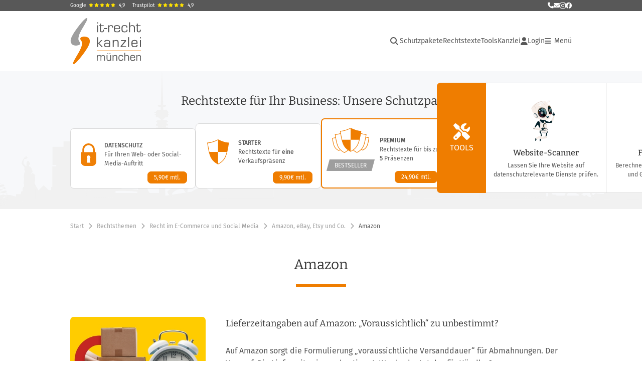

--- FILE ---
content_type: text/html; charset=utf-8
request_url: https://www.it-recht-kanzlei.de/Thema/amazon-abmahnung.html?name=Stellt-die-Mitbenutzung-der-EAN-bzw-GTIN-bzw-ASIN-einen-Wettbewerbsversto%C3-dar%23top&page=4
body_size: 31391
content:
<!DOCTYPE html>
<html xml:lang="de" lang="de" xmlns="http://www.w3.org/1999/xhtml">
	<head>
		<script type="text/javascript" src="https://www.it-recht-kanzlei.de/js/jquery-3.6.0.min.js"></script>

					<meta charset="UTF-8">
		<title>Amazon - Amazon, eBay, Etsy und Co. - Seite 4</title>
		<meta name="content-language" content="de">
		<meta name="revisit-After" content="1 days">
		<meta name="rating" content="general">
		<meta name="robots" content="index,follow">
		<meta name="googlebot" content="index,follow">
		<meta name="audience" content="Alle">
		<meta name="MSSmartTagsPreventParsing" content="true">
		<meta name="generator" content="Blickreif CMS (v6.7.40)">
		<meta name="description" content="Finden Sie hier Artikel rund um das Thema &quot;Amazon&quot;">
		<meta name="author" content="IT-Recht Kanzlei">
		<link href="https://www.it-recht-kanzlei.de/internal/css/default.css" rel="stylesheet" type="text/css">
		<link href="https://www.it-recht-kanzlei.de/extension/chat_client/css/gui.css" rel="stylesheet" type="text/css">
		<link href="https://www.it-recht-kanzlei.de/extension/chat_client/css/client.css" rel="stylesheet" type="text/css">
		<link href="https://www.it-recht-kanzlei.de/css/itrk-ui.min.css?v=2.0.17" rel="stylesheet" type="text/css">
		<link href="https://www.it-recht-kanzlei.de/Thema/amazon-abmahnung.html?page=4" rel="canonical">
		<script type="application/ld+json">
	{
	    "@context": "https://schema.org",
	    "@type": "BreadcrumbList",
	    "itemListElement": [
	        {
	            "@type": "ListItem",
	            "position": 1,
	            "name": "Start",
	            "item": "https://www.it-recht-kanzlei.de/"
	        },
	        {
	            "@type": "ListItem",
	            "position": 2,
	            "name": "Rechtsthemen",
	            "item": "https://www.it-recht-kanzlei.de/Rechtsthemen.php"
	        },
	        {
	            "@type": "ListItem",
	            "position": 3,
	            "name": "Recht im E-Commerce und Social Media",
	            "item": "https://www.it-recht-kanzlei.de/viewTopic.php?tid=965"
	        },
	        {
	            "@type": "ListItem",
	            "position": 4,
	            "name": "Amazon, eBay, Etsy und Co.",
	            "item": "https://www.it-recht-kanzlei.de/viewTopic.php?tid=953"
	        },
	        {
	            "@type": "ListItem",
	            "position": 5,
	            "name": "Amazon",
	            "item": "https://www.it-recht-kanzlei.de/Thema/amazon-abmahnung.html?page=4"
	        }
	    ]
	}
</script>
		<script src="https://www.it-recht-kanzlei.de/internal/js/Base64.js"></script>
		<script src="https://www.it-recht-kanzlei.de/extension/chat_client/js/common.js" defer="defer"></script>
		<script src="https://www.it-recht-kanzlei.de/extension/chat_client/js/Chat.js" defer="defer"></script>
		<script src="https://www.it-recht-kanzlei.de/extension/chat_client/js/client.js" defer="defer"></script>
		<script src="https://www.it-recht-kanzlei.de/js/itrk-ui.min.js?v=2.0.17"></script>
		<script src="https://www.it-recht-kanzlei.de/internal/js/CMS.js"></script>

		<link rel="shortcut icon" href="https://www.it-recht-kanzlei.de/favicon.ico">

		<link rel="apple-touch-icon" sizes="180x180" href="/gfx/favicons/apple-touch-icon.png">
		<link rel="icon" type="image/png" sizes="32x32" href="/gfx/favicons/favicon-32x32.png">
		<link rel="icon" type="image/png" sizes="16x16" href="/gfx/favicons/favicon-16x16.png">
		<link rel="manifest" href="/gfx/favicons/site.webmanifest">
		<link rel="mask-icon" href="/gfx/favicons/safari-pinned-tab.svg" color="#ef7e07">
		<meta name="msapplication-TileColor" content="#da532c">
		<meta name="msapplication-config" content="/gfx/favicons/browserconfig.xml">
		<meta name="theme-color" content="#ffffff">

		<meta property="og:image" content="https://www.it-recht-kanzlei.de/gfx/Logos/Logo_1200x630.png">

		<link rel="alternate" type="application/rss+xml" title="IT-Recht Kanzlei Newsfeed" href="https://www.it-recht-kanzlei.de/rss.php">
		<link rel="alternate" type="application/rss+xml" title="IT-Recht Kanzlei Newsfeed (komplett)" href="https://www.it-recht-kanzlei.de/rss.php?format=long">

		<meta name="viewport" content="width=device-width, initial-scale=1">

		<meta name="verify-v1" content="xdjvydCeH46QHlncVMdH/9WwytLciBfcbvYOk4UxF5w=">
		<meta name="google-site-verification" content="MMr9iv4MjuByYqWJrNwekhboUelpn-Bqy1-KLRhHeKU">
		<meta name="itkapi_notransmit" content="98dsu32ijr098dsaf_itkapinotransmit">

		<link rel="stylesheet" href="/fontawesome-free-6.5.1/css/all.min.css" type="text/css">

					<link rel="stylesheet" type="text/css" href="https://www.it-recht-kanzlei.de/fonts/all.min.css?v=2.0.17">
		
					<link rel="stylesheet" type="text/css" href="https://www.it-recht-kanzlei.de/css/layout.min.css?v=2.0.17">
		
					<script type="text/javascript" src="https://www.it-recht-kanzlei.de/js/main.min.js?v=2.0.17"></script>
		
					<script type="text/javascript">// <![CDATA[
				var gaProperty = 'UA-1778625-1';

				// Disable tracking if the opt-out cookie exists.
				var disableStr = 'ga-disable-' + gaProperty;
				if (document.cookie.indexOf(disableStr + '=true') > -1) { window[disableStr] = true; }

				// Opt-out function
				function gaOptout() {
					document.cookie = disableStr + '=true; expires=Thu, 31 Dec 2099 23:59:59 UTC; path=/';
					window[disableStr] = true;
				}
			</script>
			</head>

		<body id="" onload="" class="layout-1000">
		        <a href="#Content" class="skip-nav">Hauptnavigation überspringen</a>

		<div class="Container header" id="HeaderContainer">
            <div class="Container itrk-bg-darkgray no-print" id="Contact">
                <div class="Wrapper">
                    <div class="header-ratings">
    <a href="https://www.google.de/search?sca_esv=3fb0e2d94fbc189e&rlz=1C1CHBD_deDE714DE714&si=AMgyJEuzsz2NflaaWzrzdpjxXXRaJ2hfdMsbe_mSWso6src8s4fZ-lcFvzPosnYahNwBM2TkGYfR2nBBjrAq2FhPuktF2Db32PXqMOhTPv2vvLOy_iZU1sfo3K30pu4VXnKZNwNmYzNMEZiNt_E-2YRwWTd5Bds-FA%3D%3D&q=IT-Recht+Kanzlei+Rezensionen&sa=X&ved=2ahUKEwjhz4rIwKGRAxUeR_EDHYdNN28Q0bkNegQIIBAE&biw=1687&bih=854&dpr=1" target="_blank">Google<span class="stars"><i class="fa fa-star"></i><i class="fa fa-star"></i><i class="fa fa-star"></i><i class="fa fa-star"></i><i class="fa fa-star"></i></span><span>4,9</span></a>
    <a href="https://de.trustpilot.com/review/www.it-recht-kanzlei.de" target="_blank">Trustpilot<span class="stars"><i class="fa fa-star"></i><i class="fa fa-star"></i><i class="fa fa-star"></i><i class="fa fa-star"></i><i class="fa fa-star"></i></span><span>4,9</span></a>
</div>
                    <div class="contact-links">
                        <a href="tel:+49-89-1301433-0" title="Rufen Sie uns an" class="itrk-tooltip">
                            <i class="fa fa-phone"></i>
                            <div class="itrk-tooltip-text">
                                <div><b>Rufen Sie uns an:</b></div>
                                <div>+49 (0)89/ 130 1433 - 0</div>
                            </div>
                        </a>
                        <a
                            href="javascript:void(0);"
                            data-contact="aW5mb0BpdC1yZWNodC1rYW56bGVpLmRl"
                            onclick="window.location.href = 'mailto:' + atob(this.dataset.contact);"
                            title="Schreiben Sie uns eine E-Mail"
                        >
                            <i class="fa fa-envelope" aria-hidden="true"></i>
                            <span class="sr-only">E-Mail senden</span>
                        </a>
                        <a href="https://www.instagram.com/itrechtkanzlei/?hl=de" title="Folgen Sie uns auf Instagram" style="font-size: 14px" target="_blank"><i class="fab fa-instagram"></i></a>
                        <a href="https://www.facebook.com/itrechtkanzlei.de" title="Folgen Sie uns auf Facebook" target="_blank"><i class="fab fa-facebook"></i></a>
                    </div>
                </div>
            </div>
			<div class="Wrapper">
									<div id="Header">
	<nav id="MinNavi" aria-label="Hauptnavigation">
		<a id="Logo" href="/">
			<img src="/gfx/Logos/logo.svg" alt="Logo der IT-Recht Kanzlei" title="Logo der IT-Recht Kanzlei"
				style="height: 92px; width: auto" />
		</a>

		
<nav role="navigation" aria-label="Hauptnavigation">
    <ul id="header-navi">
        <li class="search">
            <div class="search-container">
                <!-- Lupe als Button mit ARIA -->
                <button class="search-button fas fa-search" aria-expanded="false" id="header-search-toggle"
                        aria-label="Suche öffnen">
                </button>

                <!-- Suchfeld -->
                <div class="search-box" id="header-search-box">
                    <form method="GET" action="/suche.php" id="header-search-form">
                        <itrk-search type="search" name="search" onchange="this.form.submit()" placeholder="Suche in News und Tools" value=""></itrk-search>                    </form>
                </div>
            </div>
        </li>

                                    <li class="main-nav">
                    <ul>
                                                                            <li class=""><a href="https://www.it-recht-kanzlei.de/schutzpakete.html">Schutzpakete</a></li>
                        
                        <li>
                            <a href="#" onclick="return showHeaderNaviAgbPopup();">Rechtstexte</a>
                        </li>

                        <li class="has-dropdown">
                            <button class="btn-with-dropdown" aria-haspopup="true" aria-expanded="false">Tools</button>
                            <ul>
                                                                    <li>
                                        <a href="https://www.it-recht-kanzlei.de/abmahnradar.php">Abmahnradar</a>
                                    </li>
                                                                    <li>
                                        <a href="https://www.it-recht-kanzlei.de/check-barrierefreiheit.php">Barrierefreiheits-Check</a>
                                    </li>
                                                                    <li>
                                        <a href="https://www.it-recht-kanzlei.de/cookieConsentTool.php">Cookie-Tool</a>
                                    </li>
                                                                    <li>
                                        <a href="https://www.it-recht-kanzlei.de/website-scanner-fuer-mandanten.php">EasyScan</a>
                                    </li>
                                                                    <li>
                                        <a href="https://www.it-recht-kanzlei.de/fristenrechner.php">Fristenrechner</a>
                                    </li>
                                                                    <li>
                                        <a href="https://www.it-recht-kanzlei.de/kundenbewertung-system-shopvote.html">Kostenloses Bewertungssystem</a>
                                    </li>
                                                                    <li>
                                        <a href="https://www.it-recht-kanzlei.de/legalscan-pro.php">LegalScan Pro</a>
                                    </li>
                                                                    <li>
                                        <a href="https://www.it-recht-kanzlei.de/Trust-Widget.php">Trust-Widget</a>
                                    </li>
                                                                    <li>
                                        <a href="https://www.it-recht-kanzlei.de/website-scanner.php">Website-Scanner</a>
                                    </li>
                                                            </ul>
                        </li>

                        <li>
                            <a href="https://www.it-recht-kanzlei.de/infobrief.php">Kanzlei</a>
                        </li>
                    </ul>
                </li>
            
            <li class="login">
                <a href="https://www.it-recht-kanzlei.de/Portal/login.php">
                    <i class="fa fa-user"></i>
                    Login                </a>
            </li>
        
        <li class="burger-menu-button">
            <button id="burger-menu-button" aria-controls="main-navigation" aria-expanded="false"><i class="fa fa-bars"></i><span> Menü<span class="sr-only"> öffnen</span></span></button>
        </li>

        <li class="burger-nav" id="main-navigation" inert>
            <button id="burger-menu-close" aria-label="Menü schließen"><i class="fa fa-times"></i></button>
                            <ul class="level-0">
                    <li><div class="header-ratings">
    <a href="https://www.google.de/search?sca_esv=3fb0e2d94fbc189e&rlz=1C1CHBD_deDE714DE714&si=AMgyJEuzsz2NflaaWzrzdpjxXXRaJ2hfdMsbe_mSWso6src8s4fZ-lcFvzPosnYahNwBM2TkGYfR2nBBjrAq2FhPuktF2Db32PXqMOhTPv2vvLOy_iZU1sfo3K30pu4VXnKZNwNmYzNMEZiNt_E-2YRwWTd5Bds-FA%3D%3D&q=IT-Recht+Kanzlei+Rezensionen&sa=X&ved=2ahUKEwjhz4rIwKGRAxUeR_EDHYdNN28Q0bkNegQIIBAE&biw=1687&bih=854&dpr=1" target="_blank">Google<span class="stars"><i class="fa fa-star"></i><i class="fa fa-star"></i><i class="fa fa-star"></i><i class="fa fa-star"></i><i class="fa fa-star"></i></span><span>4,9</span></a>
    <a href="https://de.trustpilot.com/review/www.it-recht-kanzlei.de" target="_blank">Trustpilot<span class="stars"><i class="fa fa-star"></i><i class="fa fa-star"></i><i class="fa fa-star"></i><i class="fa fa-star"></i><i class="fa fa-star"></i></span><span>4,9</span></a>
</div>
</li>
                    <li class="login hide-desktop"><a href="https://www.it-recht-kanzlei.de/Portal/index.php"><i class="fa fa-user"></i>Login</a></li><li class="with-dropdown"><span class="title" tabindex="0" aria-expanded="false" role="button">Rechtstexte &ndash; abmahnsicher &amp; aktuell</span><ul class="level-1" inert><li class=""><a href="https://www.it-recht-kanzlei.de/" onclick="PageHeader.closeMenu(); return showHeaderNaviAgbPopup();">Alle Rechtstexte im &Uuml;berblick</a></li><li class=""><a href="https://www.it-recht-kanzlei.de/schutzpakete.html">Unsere Schutzpakete</a></li><li class=""><a href="https://www.it-recht-kanzlei.de/Service/rechtstexte_fuer_onlineshops.php">Internationale Rechtstexte f&uuml;r 21 L&auml;nder</a></li><li class=""><a href="https://www.it-recht-kanzlei.de/Service/details/Schnittstellen.php">&Uuml;ber 40 Schnittstellen</a></li></ul></li><li class="with-dropdown"><span class="title" tabindex="0" aria-expanded="false" role="button">Digitale Kanzlei-Tools</span><ul class="level-1" inert><li class=""><a href="https://www.it-recht-kanzlei.de/abmahnradar.php">APP-Mahnradar: Abmahnungen im Blick</a></li><li class=""><a href="https://www.it-recht-kanzlei.de/check-barrierefreiheit.php">Barrierefreiheit-Check: Website barrierefrei?</a></li><li class=""><a href="https://www.it-recht-kanzlei.de/kundenbewertung-system-shopvote.html">Bewertungssystem: Vertrauen schaffen</a></li><li class=""><a href="https://www.it-recht-kanzlei.de/cookieConsentTool.php">Cookie-Tool: Einfach rechtssicher</a></li><li class=""><a href="https://www.it-recht-kanzlei.de/website-scanner-fuer-mandanten.php">EasyScan: Datenschutzerkl&auml;rung &uuml;berwachen</a></li><li class=""><a href="https://www.it-recht-kanzlei.de/fristenrechner.php">Fristenrechner: Reklamation &amp; Widerruf</a></li><li class=""><a href="https://www.it-recht-kanzlei.de/legalscan-pro.php">LegalScan Pro: Automatisierter Rechtscheck</a></li><li class=""><a href="https://www.it-recht-kanzlei.de/Trust-Widget.php">Trust-Widget</a></li><li class=""><a href="https://www.it-recht-kanzlei.de/website-scanner.php">Website-Scanner: Datenschutz-Check</a></li></ul></li><li class="with-dropdown"><span class="title" tabindex="0" aria-expanded="false" role="button">Services &amp; L&ouml;sungen</span><ul class="level-1" inert><li class=""><a href="https://www.it-recht-kanzlei.de/muster-formularsammlung-arbeitsrecht-arbeitgeber.html">Formularsammlung f&uuml;r Arbeitgeber</a></li><li class=""><a href="https://www.it-recht-kanzlei.de/Service/jugendschutzbeauftragter.php">Stellung Ihres Jugendschutzbeauftragten</a></li><li class=""><a href="https://www.it-recht-kanzlei.de/Service/kontoschutz-accountsperrungen-verkaufsplattformen.php">Kontosperrung &ndash; Soforthilfe</a></li><li class=""><a href="https://www.it-recht-kanzlei.de/Markenanmeldung/marken-anmeldung.php">Markenschutz (Anmeldung &amp; &Uuml;berwachung)</a></li><li class=""><a href="https://www.it-recht-kanzlei.de/seminare.php">Seminare &amp; Webinare</a></li></ul></li><li class="with-dropdown"><span class="title" tabindex="0" aria-expanded="false" role="button">News</span><ul class="level-1" inert><li class=""><a href="https://www.it-recht-kanzlei.de/News.php">Aktuelle News</a></li><li class=""><a href="https://www.it-recht-kanzlei.de/Newsarchiv.php">Newsarchiv: Alle Beitr&auml;ge</a></li></ul></li><li class="with-dropdown"><span class="title" tabindex="0" aria-expanded="false" role="button">IT-Rechtsthemen im &Uuml;berblick</span><ul class="level-1" inert><li class=""><a href="https://www.it-recht-kanzlei.de/Rechtsthemen.php">Gesamt&uuml;bersicht</a></li><li class=""><a href="https://www.it-recht-kanzlei.de/Thema/abmahnradar-abmahnung-praevention-schutz.html">Abmahnradar &ndash; Abmahnung, Schutz</a></li><li class=""><a href="https://www.it-recht-kanzlei.de/Thema/verkaufsregeln-besondere-produkte.html">Besondere Verkaufsbestimmungen</a></li><li class=""><a href="https://www.it-recht-kanzlei.de/Thema/datenschutz.html">Datenschutz &amp; DSGVO</a></li><li class=""><a href="https://www.it-recht-kanzlei.de/Thema/fernabsatz.html">Fernabsatz: rechtliche Spielregeln</a></li><li class=""><a href="https://www.it-recht-kanzlei.de/Thema/kundenrechte-haendlerpflichten.html">Kundenrechte und H&auml;ndlerpflichten</a></li><li class=""><a href="https://www.it-recht-kanzlei.de/Thema/marken-und-domainrecht.html">Marken- und Domainrecht</a></li><li class=""><a href="https://www.it-recht-kanzlei.de/Thema/urheber-und-vertragsrecht.html">Medien-, Arbeits- und Vertragsrecht</a></li><li class=""><a href="https://www.it-recht-kanzlei.de/Thema/shops-marktplaetze-sicher-verkaufen.html">Recht im E-Commerce und Social Media</a></li><li class=""><a href="https://www.it-recht-kanzlei.de/Thema/rechtstexte.html">Rechtstexte</a></li><li class=""><a href="https://www.it-recht-kanzlei.de/Thema/werbung-im-internet.html">Werbung im Internet</a></li><li class=""><a href="https://www.it-recht-kanzlei.de/Thema/wichtige-vorschriften-im-ecommerce.html">Wichtige H&auml;ndlerregeln</a></li></ul></li><li class="with-dropdown active"><span class="title" tabindex="0" aria-expanded="true" role="button">Die IT-Recht Kanzlei</span><ul class="level-1" inert><li class=""><a href="https://www.it-recht-kanzlei.de/infobrief.php">&Uuml;ber uns</a></li><li class=""><a href="https://www.it-recht-kanzlei.de/kontakt.php">Kontakt</a></li><li class=""><a href="https://www.it-recht-kanzlei.de/Newsletter/registrierung.php">Newsletter abonnieren</a></li><li class=""><a href="https://www.it-recht-kanzlei.de/partnernetzwerk.php">Partner &amp; Netzwerk</a></li><li class=""><a href="https://www.fairness-im-handel.de" target="_blank">Initiative &bdquo;Fairness im Handel&#8220;</a></li></ul></li>                </ul>
            
                                                </li>
    </ul>
</nav>
	</nav>
</div>
				
				<itrk-popup id="popup_agb" popupTitle="Rechtstexte-Portfolio" style="text-decoration: none;">
                    <img style="text-align: center;" src="/gfx/spinner.gif" alt="" />
				</itrk-popup>
			</div>
		</div>

                    <div id="right-fixed">
<div class="tools-slide-out-wrap">
    <div class="tools-slide-out">
        <button class="tools-toggle border" aria-expanded="false" aria-controls="tool-groups">Tools</button>
        <div id="tool-groups">                <div class="tool-group">
                    <div class="tools">                            <a href="https://www.it-recht-kanzlei.de/website-scanner.php" class="tool website-scanner">
                                <span class="tool-content">
                                    <span class="icon-wrapper"><svg id="8022ca44-Gruppe_31857" data-name="Gruppe 31857" xmlns="http://www.w3.org/2000/svg" xmlns:xlink="http://www.w3.org/1999/xlink" width="58.296" height="87.95" viewBox="0 0 58.296 87.95">
    <defs>
        <clipPath id="8022ca44-clip-path-robot2">
            <rect id="8022ca44-Rechteck_11480" data-name="Rechteck 11480" width="58.296" height="87.95" fill="none"/>
        </clipPath>
        <clipPath id="8022ca44-clip-path-robot2-3">
            <rect id="8022ca44-Rechteck_11456" data-name="Rechteck 11456" width="11.794" height="6.831" fill="none"/>
        </clipPath>
        <clipPath id="8022ca44-clip-path-robot2-5">
            <path id="8022ca44-Pfad_9441" data-name="Pfad 9441" d="M120.121,93.862v0M117.7,92.3a2.04,2.04,0,0,0,.149,4.013h.537c.057-.008.115-.018.172-.031a2.045,2.045,0,0,0,1.593-1.712v-.537c-.008-.057-.018-.114-.031-.172a2.06,2.06,0,0,0-1.989-1.611,1.942,1.942,0,0,0-.431.049" transform="translate(-116.09 -92.251)" fill="none"/>
        </clipPath>
        <radialGradient id="8022ca44-radial-gradient" cx="-6.839" cy="16.582" r="0.419" gradientUnits="objectBoundingBox">
            <stop offset="0" stop-color="#ffe855"/>
            <stop offset="1"/>
        </radialGradient>
        <clipPath id="8022ca44-clip-path-robot2-7">
            <rect id="8022ca44-Rechteck_11460" data-name="Rechteck 11460" width="15.991" height="8.182" fill="none"/>
        </clipPath>
        <clipPath id="8022ca44-clip-path-robot2-8">
            <rect id="8022ca44-Rechteck_11459" data-name="Rechteck 11459" width="15.991" height="8.149" fill="none"/>
        </clipPath>
        <clipPath id="8022ca44-clip-path-robot2-9">
            <path id="8022ca44-Pfad_9460" data-name="Pfad 9460" d="M81.3,109.742v0Zm-2.42-1.562a2.031,2.031,0,0,0-1.562,2.42,2,2,0,0,0,1.708,1.593h.54c.057-.008.115-.018.172-.031a2.044,2.044,0,0,0,1.593-1.711v-.537q-.012-.086-.031-.172a2.06,2.06,0,0,0-1.989-1.611,1.942,1.942,0,0,0-.431.049" transform="translate(-77.267 -108.131)" fill="none"/>
        </clipPath>
        <radialGradient id="8022ca44-radial-gradient-2" cx="-3.504" cy="18.023" r="0.419" xlink:href="#8022ca44-radial-gradient"/>
        <clipPath id="8022ca44-clip-path-robot2-10">
            <rect id="8022ca44-Rechteck_11464" data-name="Rechteck 11464" width="4.564" height="7.26" fill="none"/>
        </clipPath>
        <clipPath id="8022ca44-clip-path-robot2-12">
            <rect id="8022ca44-Rechteck_11466" data-name="Rechteck 11466" width="5.483" height="4.411" fill="none"/>
        </clipPath>
        <clipPath id="8022ca44-clip-path-robot2-14">
            <rect id="8022ca44-Rechteck_11468" data-name="Rechteck 11468" width="2.577" height="9.102" fill="none"/>
        </clipPath>
        <clipPath id="8022ca44-clip-path-robot2-15">
            <rect id="8022ca44-Rechteck_11467" data-name="Rechteck 11467" width="2.543" height="9.098" fill="none"/>
        </clipPath>
        <clipPath id="8022ca44-clip-path-robot2-16">
            <rect id="8022ca44-Rechteck_11470" data-name="Rechteck 11470" width="3.921" height="11.595" fill="none"/>
        </clipPath>
        <clipPath id="8022ca44-clip-path-robot2-17">
            <rect id="8022ca44-Rechteck_11469" data-name="Rechteck 11469" width="3.921" height="11.58" fill="none"/>
        </clipPath>
        <clipPath id="8022ca44-clip-path-robot2-18">
            <rect id="8022ca44-Rechteck_11472" data-name="Rechteck 11472" width="5.652" height="5.119" fill="none"/>
        </clipPath>
        <clipPath id="8022ca44-clip-path-robot2-19">
            <rect id="8022ca44-Rechteck_11471" data-name="Rechteck 11471" width="5.606" height="5.116" fill="none"/>
        </clipPath>
        <clipPath id="8022ca44-clip-path-robot2-20">
            <rect id="8022ca44-Rechteck_11474" data-name="Rechteck 11474" width="4.963" height="1.44" fill="none"/>
        </clipPath>
        <clipPath id="8022ca44-clip-path-robot2-22">
            <rect id="8022ca44-Rechteck_11476" data-name="Rechteck 11476" width="13.51" height="4.237" fill="none"/>
        </clipPath>
        <clipPath id="8022ca44-clip-path-robot2-23">
            <rect id="8022ca44-Rechteck_11475" data-name="Rechteck 11475" width="13.51" height="4.227" fill="none"/>
        </clipPath>
    </defs>
    <g id="8022ca44-Gruppe_31839" data-name="Gruppe 31839" clip-path-robot2="url(#8022ca44-clip-path-robot2)">
        <g id="8022ca44-Gruppe_31790" data-name="Gruppe 31790">
            <g id="8022ca44-Gruppe_31789" data-name="Gruppe 31789" clip-path-robot2="url(#8022ca44-clip-path-robot2)">
                <path id="8022ca44-Pfad_9412" data-name="Pfad 9412" d="M95.25,219.6a1.612,1.612,0,0,1,.8,2.144,1.712,1.712,0,0,1-1.133.919c-.153.888-.337,1.838-.551,2.818a40.31,40.31,0,0,1-2.052,6.249l-1.409-.766c.337-.858.643-1.715.888-2.573a27.068,27.068,0,0,0,1.042-7.505Z" transform="translate(-63.054 -152.328)" fill="#032029" fill-rule="evenodd"/>
                <path id="8022ca44-Pfad_9413" data-name="Pfad 9413" d="M68.757,256.673c.092-.184.214-.337.306-.521.061-.031,1.379-.49,1.47-1.348.092-.827-.95-1.991-2.757-2.114-.306-.153-.613-.306-.919-.49a21.459,21.459,0,0,0-2.726.827,20.7,20.7,0,0,0-6.831,4.319l1.225,1.869Z" transform="translate(-39.747 -174.941)" fill="#f7eee8" fill-rule="evenodd"/>
                <path id="8022ca44-Pfad_9414" data-name="Pfad 9414" d="M87.921,260.544c-1.133.245-2.144.061-2.236-.368s.766-.98,1.9-1.225,2.144-.061,2.236.368-.766,1.011-1.9,1.225" transform="translate(-59.431 -179.548)" fill="#d6c9c1" fill-rule="evenodd"/>
                <path id="8022ca44-Pfad_9415" data-name="Pfad 9415" d="M90.04,260.352c-.888.337-1.838.337-2.114.031s.214-.827,1.1-1.164,1.838-.337,2.114-.031c.306.306-.214.827-1.1,1.164" transform="translate(-60.938 -179.632)" fill="#f7eee8" fill-rule="evenodd"/>
                <path id="8022ca44-Pfad_9416" data-name="Pfad 9416" d="M55.194,268.6a10.34,10.34,0,0,0-.4,1.287,9.621,9.621,0,0,0,.061,4.381,3.1,3.1,0,0,0,1.195-.674,3.538,3.538,0,0,0,.8-3.063,2.341,2.341,0,0,0-1.654-1.93" transform="translate(-37.855 -186.317)" fill="#032029" fill-rule="evenodd"/>
                <path id="8022ca44-Pfad_9417" data-name="Pfad 9417" d="M120.757,126.147a24.494,24.494,0,0,0,2.88-3.523,25.165,25.165,0,0,0,3.952-10.324l1.685.919a18.97,18.97,0,0,1-.092,4.932,20.675,20.675,0,0,1-5.453,11,2.575,2.575,0,0,1-2.052-.429,2.5,2.5,0,0,1-.919-2.573" transform="translate(-83.72 -77.898)" fill="#f7eee8" fill-rule="evenodd"/>
                <path id="8022ca44-Pfad_9418" data-name="Pfad 9418" d="M82.4,148.215a1.915,1.915,0,0,1,3.645-.031,14.8,14.8,0,0,0,2.512,1.256,15.721,15.721,0,0,0,6.831.98.932.932,0,1,1,.46,1.807.674.674,0,0,1-.245.031,28.43,28.43,0,0,1-3.615.46,27.56,27.56,0,0,1-6.923-.49c-.919-1.317-1.777-2.665-2.665-4.013" transform="translate(-57.158 -101.896)" fill="#032029" fill-rule="evenodd"/>
                <path id="8022ca44-Pfad_9419" data-name="Pfad 9419" d="M60.93,170.248a6.856,6.856,0,0,1-.429,1.1,4.734,4.734,0,0,1-1.164,1.532c-1.593,1.348-3.737,1.133-4.81,1.042A10.7,10.7,0,0,1,48.86,171.6a11.794,11.794,0,0,1-1.869-1.838c-2.42-2.941-3.308-6.862-4.258-11.212a48.36,48.36,0,0,1-1.133-8.639,12.03,12.03,0,0,1,3.523-2.083,13.866,13.866,0,0,1,10.385.551c.46.888,1.164,2.42,1.991,4.319,4.81,11.243,3.952,15.807,3.431,17.553" transform="translate(-28.856 -101.996)" fill="#f7eee8" fill-rule="evenodd"/>
                <path id="8022ca44-Pfad_9420" data-name="Pfad 9420" d="M43.869,155.039A1.426,1.426,0,0,1,45,154.487c1.317.153,1.93,3.523,2.144,4.81.551,3.125.766,8.118-.245,8.3-1.44.245-5.575-9.864-3.033-12.56" transform="translate(-29.869 -107.158)" fill="#032029" fill-rule="evenodd"/>
                <path id="8022ca44-Pfad_9421" data-name="Pfad 9421" d="M55.8,147.951c.276.276.7.735,1.195,1.317,1.93,2.267,2.328,3.462,3.707,4.044a4.107,4.107,0,0,0,1.93.245l.368.368.888-.276-.153-.49a1.2,1.2,0,0,0,.521-.429c.46-.827-.643-2.206-1.072-2.757a6.064,6.064,0,0,0-3.645-2.543,5.614,5.614,0,0,0-3.737.521" transform="translate(-38.706 -102.184)" fill="#d6c9c1" fill-rule="evenodd"/>
                <g id="8022ca44-Gruppe_31788" data-name="Gruppe 31788" transform="translate(14.768 45.495)" opacity="0.15">
                    <g id="8022ca44-Gruppe_31787" data-name="Gruppe 31787">
                        <g id="8022ca44-Gruppe_31786" data-name="Gruppe 31786" clip-path-robot2="url(#8022ca44-clip-path-robot2-3)">
                            <g id="8022ca44-Gruppe_31785" data-name="Gruppe 31785" transform="translate(0)">
                                <g id="8022ca44-Gruppe_31784" data-name="Gruppe 31784" clip-path-robot2="url(#8022ca44-clip-path-robot2-3)">
                                    <path id="8022ca44-Pfad_9422" data-name="Pfad 9422" d="M59.972,150.395c.306,1.777-6.28,4.258-8.21,4.963a10.565,10.565,0,0,0-2.022-5.606,4.446,4.446,0,0,1-1.532.061c-.031-.184,2.052-.919,4.044-1.164,3.278-.429,7.505.368,7.72,1.746" transform="translate(-48.208 -148.526)" fill="#003a71" fill-rule="evenodd"/>
                                </g>
                            </g>
                        </g>
                    </g>
                </g>
                <path id="8022ca44-Pfad_9423" data-name="Pfad 9423" d="M67.409,138.528a15.712,15.712,0,0,0-2.543,5.82,1.946,1.946,0,0,1-.95.7,2.715,2.715,0,0,1-2.788-.8c-1.287-1.317-2.543-2.665-3.829-3.982.184-1.348.368-2.726.551-4.074Z" transform="translate(-39.747 -94.477)" fill="#032029" fill-rule="evenodd"/>
                <path id="8022ca44-Pfad_9424" data-name="Pfad 9424" d="M26.406,19.7a31.124,31.124,0,0,1,4.074,3.707A31.344,31.344,0,0,1,38.6,39.7,30.96,30.96,0,0,1,36.73,56.369a31.4,31.4,0,0,1-6.4,1.716A33.01,33.01,0,0,1,13.081,55.94a39.413,39.413,0,0,1-6.4-6.954A41.478,41.478,0,0,1,0,34.833a28.592,28.592,0,0,1,5.7-7.291c7.812-7.168,17.4-7.781,20.709-7.842" transform="translate(0 -13.665)" fill="#f7eee8" fill-rule="evenodd"/>
                <path id="8022ca44-Pfad_9425" data-name="Pfad 9425" d="M59.477,69.974c1.317,6.127-1.624,11.978-6.586,13.05s-10.079-3-11.426-9.16,1.624-11.978,6.586-13.05,10.109,3.033,11.426,9.16" transform="translate(-28.537 -42.067)" fill="#d6c9c1" fill-rule="evenodd"/>
                <path id="8022ca44-Pfad_9426" data-name="Pfad 9426" d="M60.534,72.924c1.195,5.453-1.562,10.691-6.127,11.672s-9.251-2.635-10.416-8.087,1.562-10.691,6.127-11.672,9.221,2.635,10.416,8.087" transform="translate(-30.329 -44.864)" fill="#032029" fill-rule="evenodd"/>
                <path id="8022ca44-Pfad_9427" data-name="Pfad 9427" d="M113.935,56.372c1.225,5.575.429,10.507-1.715,10.967s-4.9-3.676-6.127-9.251-.429-10.507,1.715-10.967,4.932,3.645,6.127,9.251" transform="translate(-73.192 -32.661)" fill="#f7eee8" fill-rule="evenodd"/>
                <path id="8022ca44-Pfad_9428" data-name="Pfad 9428" d="M114.476,57.85c1.164,5.3.49,9.925-1.5,10.354s-4.5-3.523-5.667-8.823-.49-9.925,1.5-10.354,4.534,3.523,5.667,8.823" transform="translate(-74.039 -33.987)" fill="#d6c9c1" fill-rule="evenodd"/>
                <path id="8022ca44-Pfad_9429" data-name="Pfad 9429" d="M114.866,59.9c1.042,4.748.368,8.945-1.47,9.343s-4.166-3.125-5.208-7.873-.368-8.945,1.47-9.343,4.166,3.125,5.208,7.873" transform="translate(-74.705 -36.07)" fill="#032029" fill-rule="evenodd"/>
                <path id="8022ca44-Pfad_9430" data-name="Pfad 9430" d="M115.979,77.832c.306,1.409-.031,2.7-.766,2.849s-1.562-.858-1.869-2.267.031-2.7.766-2.849,1.562.858,1.869,2.267" transform="translate(-78.544 -52.406)" fill="#9e9e9e" fill-rule="evenodd"/>
                <path id="8022ca44-Pfad_9431" data-name="Pfad 9431" d="M61.008,90.81h0a4.033,4.033,0,0,0,1.042-.123,4.8,4.8,0,1,0-1.042.123m0-9.588A4.787,4.787,0,1,1,60,81.344a3.8,3.8,0,0,1,1.011-.123" transform="translate(-38.952 -56.224)" fill="#ef7d00"/>
                <path id="8022ca44-Pfad_9432" data-name="Pfad 9432" d="M102.751,121.36c-.092-.429-1.593-.46-2.328-.46a8.768,8.768,0,0,0-3.523.858c.061.184.827,2.635,2.818,3.063a2.491,2.491,0,0,0,1.164,0l.735-2.573c.521-.245,1.164-.613,1.133-.888" transform="translate(-67.216 -83.864)" fill="#032029" fill-rule="evenodd"/>
                <path id="8022ca44-Pfad_9433" data-name="Pfad 9433" d="M102.637,121.682a8.486,8.486,0,0,1-.306.8,7.627,7.627,0,0,1-3.431-.245,7.167,7.167,0,0,1,3.737-.551" transform="translate(-68.603 -84.37)" fill="#9be9ff" fill-rule="evenodd"/>
                <path id="8022ca44-Pfad_9434" data-name="Pfad 9434" d="M49.752,43.1a3.127,3.127,0,0,1,1.5.888,2.985,2.985,0,0,1,.7,2.144,6.532,6.532,0,0,1-1.685,1.348,6.644,6.644,0,0,1-3.737.827l-.735-1.47c.429-.4.858-.766,1.287-1.195.95-.858,1.838-1.715,2.665-2.543" transform="translate(-31.77 -29.897)" fill="#f7e1d2" fill-rule="evenodd"/>
                <path id="8022ca44-Pfad_9435" data-name="Pfad 9435" d="M50.152,40.6a2.716,2.716,0,0,1,1.5.888,2.985,2.985,0,0,1,.7,2.144,6.532,6.532,0,0,1-1.685,1.348,6.644,6.644,0,0,1-3.737.827l-.735-1.47c.429-.4.858-.766,1.287-1.195.919-.858,1.807-1.716,2.665-2.543" transform="translate(-32.047 -28.163)" fill="#fafafa" fill-rule="evenodd"/>
                <path id="8022ca44-Pfad_9436" data-name="Pfad 9436" d="M106.715,14.4a5.911,5.911,0,0,0-2.114.8,6.619,6.619,0,0,0-2.512,2.757,1.459,1.459,0,0,0,1.5,1.624,6.579,6.579,0,0,0,3.4-1.654,3.13,3.13,0,0,0,.49-1.562,2.979,2.979,0,0,0-.766-1.961" transform="translate(-70.812 -9.989)" fill="#f7e1d2" fill-rule="evenodd"/>
                <path id="8022ca44-Pfad_9437" data-name="Pfad 9437" d="M107.215,12.2a5.911,5.911,0,0,0-2.114.8,6.619,6.619,0,0,0-2.512,2.757,1.459,1.459,0,0,0,1.5,1.624,6.579,6.579,0,0,0,3.4-1.654,3.13,3.13,0,0,0,.49-1.562,3.077,3.077,0,0,0-.766-1.961" transform="translate(-71.159 -8.463)" fill="#fafafa" fill-rule="evenodd"/>
                <path id="8022ca44-Pfad_9438" data-name="Pfad 9438" d="M78.9,53.417s-.031-.521-.123-1.44-.245-2.206-.551-3.768c-.153-.766-.306-1.624-.49-2.481-.184-.888-.4-1.807-.674-2.757-.123-.49-.276-.95-.429-1.44s-.306-.98-.49-1.47L75.6,38.59a7.488,7.488,0,0,0-.306-.735l-.337-.7c-.429-.95-.919-1.9-1.409-2.788-.245-.46-.521-.888-.8-1.317s-.551-.858-.827-1.256c-.582-.8-1.133-1.562-1.715-2.267s-1.164-1.348-1.715-1.9a37.816,37.816,0,0,0-2.818-2.6c-.368-.306-.643-.521-.827-.674s-.306-.245-.306-.245l-.337.46.306.214c.184.153.49.368.827.643a36.641,36.641,0,0,1,2.818,2.512c.551.551,1.133,1.164,1.715,1.838s1.164,1.44,1.746,2.206c.276.4.551.8.827,1.225s.551.858.8,1.287a29.385,29.385,0,0,1,1.44,2.757l.337.7c.092.245.214.49.306.7.214.49.4.95.582,1.44s.337.98.521,1.44c.153.49.306.95.429,1.44.276.95.521,1.869.7,2.726.214.888.368,1.715.521,2.481.306,1.532.49,2.849.613,3.737s.214,1.47.214,1.5" transform="translate(-44.533 -16.717)" fill="#d6c9c1"/>
                <path id="8022ca44-Pfad_9439" data-name="Pfad 9439" d="M54.047,81.718a1.178,1.178,0,1,1-1.409-.888,1.188,1.188,0,0,1,1.409.888" transform="translate(-35.881 -56.046)" fill="#cde8ff" fill-rule="evenodd"/>
                <path id="8022ca44-Pfad_9440" data-name="Pfad 9440" d="M83.146,113.221a.547.547,0,1,1-.643-.429.6.6,0,0,1,.643.429" transform="translate(-56.923 -78.237)" fill="#cde8ff" fill-rule="evenodd"/>
            </g>
        </g>
        <g id="8022ca44-Gruppe_31792" data-name="Gruppe 31792" transform="translate(35.563 28.26)">
            <g id="8022ca44-Gruppe_31791" data-name="Gruppe 31791" clip-path-robot2="url(#8022ca44-clip-path-robot2-5)">
                <rect id="8022ca44-Rechteck_11458" data-name="Rechteck 11458" width="5.023" height="4.872" transform="matrix(0.977, -0.212, 0.212, 0.977, -1.038, 0.183)" fill="url(#8022ca44-radial-gradient)"/>
            </g>
        </g>
        <g id="8022ca44-Gruppe_31799" data-name="Gruppe 31799">
            <g id="8022ca44-Gruppe_31798" data-name="Gruppe 31798" clip-path-robot2="url(#8022ca44-clip-path-robot2)">
                <path id="8022ca44-Pfad_9442" data-name="Pfad 9442" d="M54.86,86.119h0a5.37,5.37,0,0,0,1.562-.245c3.829-1.164,5.483-6.586,4.411-10.661C59.761,71.2,55.871,67.8,52.348,67.8a5.114,5.114,0,0,0-1.685.276c-3.8,1.317-5.3,6.77-4.136,10.814,1.164,3.982,4.9,7.23,8.332,7.23M52.348,68.137c3.4,0,7.138,3.278,8.179,7.168,1.042,3.921-.521,9.16-4.2,10.293a4.884,4.884,0,0,1-1.47.214c-3.584,0-7.015-3.615-8-7.015-1.133-3.891.306-9.16,3.891-10.416a5.416,5.416,0,0,1,1.593-.245" transform="translate(-32.007 -47.03)" fill="#ef7d00"/>
                <path id="8022ca44-Pfad_9443" data-name="Pfad 9443" d="M109.2,58.764a1.892,1.892,0,0,1,.031-.276c.031-.184.061-.46.123-.8a7.963,7.963,0,0,1,.306-1.225,4.889,4.889,0,0,1,.306-.7,1.688,1.688,0,0,1,.521-.613l.184-.092.092-.031h.092a.848.848,0,0,1,.4.092,2.8,2.8,0,0,1,.735.613,9.969,9.969,0,0,1,1.133,1.807,21.976,21.976,0,0,1,.919,2.114,14.13,14.13,0,0,1,.643,2.3,18.3,18.3,0,0,1,.4,4.656,12.1,12.1,0,0,1-.276,2.114,5.7,5.7,0,0,1-.306.95,1.7,1.7,0,0,1-.521.7l-.092.061-.092.031h-.184a.871.871,0,0,1-.368-.123,2.146,2.146,0,0,1-.582-.46,12.349,12.349,0,0,1-.8-.98c-.214-.276-.337-.521-.46-.674l-.153-.245.153.245c.092.153.214.4.4.7a6.058,6.058,0,0,0,.766,1.042,2.512,2.512,0,0,0,.613.521,1.03,1.03,0,0,0,.429.153h.184c.031,0,.031,0,.061-.031l.123-.031.123-.061a1.671,1.671,0,0,0,.613-.766,3.922,3.922,0,0,0,.337-.95,10.375,10.375,0,0,0,.337-2.175,19.689,19.689,0,0,0-.031-2.328,21.343,21.343,0,0,0-.337-2.389,20.12,20.12,0,0,0-.643-2.328,19.031,19.031,0,0,0-.95-2.144,10.51,10.51,0,0,0-1.195-1.838,2.16,2.16,0,0,0-.827-.643.763.763,0,0,0-.521-.092h-.123l-.123.031a.767.767,0,0,0-.214.123,1.771,1.771,0,0,0-.551.7,3.594,3.594,0,0,0-.276.735,8.31,8.31,0,0,0-.276,1.256c-.061.337-.061.613-.092.827a.98.98,0,0,0-.031.214" transform="translate(-75.748 -38.056)" fill="#ef7d00"/>
                <path id="8022ca44-Pfad_9444" data-name="Pfad 9444" d="M116,62.7h.061c.306-.061.429-.582.306-1.164s-.46-1.011-.766-.95-.429.582-.306,1.164c.123.551.429.95.7.95m-.306-1.961c.184,0,.429.306.551.827s0,.95-.184.98-.459-.276-.582-.8,0-.95.184-.98c0-.031,0-.031.031-.031" transform="translate(-79.942 -42.023)" fill="#cde8ff"/>
                <path id="8022ca44-Pfad_9445" data-name="Pfad 9445" d="M71.35,123.521l.061-.306c-.306-.061-.613-.123-.919-.214l-.092.306c.306.092.643.153.95.214" transform="translate(-48.834 -85.32)" fill="#ef7d00"/>
                <path id="8022ca44-Pfad_9446" data-name="Pfad 9446" d="M55.66,110.926l.153-.276a9.6,9.6,0,0,1-1.532-1.164l-.214.214a7.621,7.621,0,0,0,1.593,1.225m-2.88-2.757.276-.184a13.131,13.131,0,0,1-.95-1.685l-.306.123a16.035,16.035,0,0,0,.98,1.746" transform="translate(-35.932 -73.736)" fill="#ef7d00"/>
                <path id="8022ca44-Pfad_9447" data-name="Pfad 9447" d="M49.214,98.311l.306-.092c-.092-.306-.153-.613-.214-.919L49,97.361a5.3,5.3,0,0,0,.214.95" transform="translate(-33.989 -67.493)" fill="#ef7d00"/>
                <path id="8022ca44-Pfad_9448" data-name="Pfad 9448" d="M28.478,21.8h-.337c-.214,0-.521,0-.919.031a22.973,22.973,0,0,0-3.247.429l-.521.092-.276.061a.443.443,0,0,1-.214.061l-1.1.306c-.184.061-.368.092-.582.153l-.582.184c-.4.123-.8.276-1.195.4-.8.337-1.624.643-2.42,1.042a5.712,5.712,0,0,0-.613.306,3.609,3.609,0,0,0-.582.337c-.4.214-.8.429-1.195.674s-.766.49-1.133.735-.735.521-1.1.8c-.368.245-.7.551-1.042.827-.184.123-.337.276-.521.4l-.49.429c-.306.276-.643.551-.919.827s-.551.551-.827.858l-.8.827c-.245.276-.49.551-.7.8s-.429.521-.643.735a3.255,3.255,0,0,1-.276.337,3.256,3.256,0,0,0-.276.337,6.364,6.364,0,0,0-.46.613c-.123.184-.276.368-.4.521a8.657,8.657,0,0,0-.521.766l-.184.276.214-.245c.123-.153.337-.4.582-.7l.429-.49c.153-.184.337-.368.521-.582.092-.092.184-.214.276-.306l.306-.337c.214-.214.429-.46.674-.7l.735-.735c.276-.245.521-.521.827-.766.276-.276.582-.521.888-.8a11.873,11.873,0,0,1,.95-.8c.153-.123.337-.276.49-.4s.337-.276.521-.4.337-.276.521-.4l.245-.214.276-.184c.368-.245.735-.521,1.1-.766l1.133-.7c.368-.245.766-.46,1.164-.674.184-.123.368-.214.582-.337a3.493,3.493,0,0,0,.582-.306A5.324,5.324,0,0,0,18,24.8c.184-.092.4-.184.582-.276l1.164-.521c.4-.153.766-.276,1.164-.429l.551-.214.551-.184c.368-.123.735-.214,1.072-.337a2.11,2.11,0,0,0,.245-.092l.245-.061c.184-.031.337-.092.49-.123a25.25,25.25,0,0,1,3.186-.613c.8-.123,1.225-.153,1.225-.153" transform="translate(-3.052 -15.122)" fill="#d6c9c1"/>
                <path id="8022ca44-Pfad_9449" data-name="Pfad 9449" d="M18,51.929l.153.184c.092.123.245.276.429.49.49.613.919,1.256,1.348,1.9q.368.643.735,1.379a8.327,8.327,0,0,1,.337.766c.092.276.214.551.306.858l.092.214c.031.061.031.153.061.214.031.153.092.306.123.429.092.306.184.613.245.919s.123.613.184.95c.031.306.092.643.123.95s.031.643.061.98.031.643.031.95v.49c0,.153-.031.306-.031.46-.031.306-.031.613-.061.919a7.766,7.766,0,0,1-.123.888c-.061.276-.092.582-.153.858s-.123.551-.184.8l-.184.735c-.061.245-.123.46-.184.674s-.123.429-.184.613c-.123.368-.245.7-.337.98-.214.521-.337.827-.337.827s.153-.306.368-.827c.092-.276.245-.582.368-.95.061-.184.153-.4.214-.613s.153-.429.214-.674.153-.49.214-.735.123-.521.184-.8a7.124,7.124,0,0,0,.153-.858,7.767,7.767,0,0,0,.123-.888l.092-.919c0-.153.031-.306.031-.49v-.49c0-.337.031-.643,0-.98s0-.643-.031-.98-.061-.613-.092-.95c-.061-.337-.123-.643-.153-.98-.061-.306-.123-.643-.214-.95s-.153-.613-.245-.919c-.092-.276-.184-.582-.306-.858a6.665,6.665,0,0,0-.337-.827,12.61,12.61,0,0,0-.7-1.44A17.594,17.594,0,0,0,19.011,52.2c-.184-.214-.337-.4-.429-.521l-.153-.184Z" transform="translate(-12.486 -35.724)" fill="#d6c9c1"/>
                <path id="8022ca44-Pfad_9450" data-name="Pfad 9450" d="M23.463,105.747c1.44,2.42,1.44,5.085,0,5.943s-3.768-.429-5.208-2.849-1.44-5.085,0-5.943,3.768.429,5.208,2.849" transform="translate(-11.914 -71.191)" fill="#032029" fill-rule="evenodd"/>
                <path id="8022ca44-Pfad_9451" data-name="Pfad 9451" d="M22.455,109.829c1.164,1.991,1.195,4.166,0,4.871-1.164.7-3.094-.337-4.258-2.328s-1.195-4.166,0-4.871,3.094.337,4.258,2.328" transform="translate(-12.009 -74.417)" fill="#f7eee8" fill-rule="evenodd"/>
                <path id="8022ca44-Pfad_9452" data-name="Pfad 9452" d="M22.163,113.061a.536.536,0,0,0,.153-.031,1.756,1.756,0,0,0,.429-.122,1.522,1.522,0,0,0,.582-.4,1.939,1.939,0,0,0,.49-.8,4.556,4.556,0,0,0,.153-1.1,4.142,4.142,0,0,0-.092-1.225,8.481,8.481,0,0,0-.368-1.256,7.409,7.409,0,0,0-.643-1.195,9.1,9.1,0,0,0-.827-1.072,5.186,5.186,0,0,0-.98-.858,3.725,3.725,0,0,0-1.1-.551,3.565,3.565,0,0,0-.551-.123,3.33,3.33,0,0,0-.551-.031,1.93,1.93,0,0,0-.888.306,1.337,1.337,0,0,0-.49.521,2.531,2.531,0,0,0-.214.4,1.287,1.287,0,0,1-.061.153,1.287,1.287,0,0,0,.061-.153,2.554,2.554,0,0,1,.245-.368,1.4,1.4,0,0,1,.521-.429,1.59,1.59,0,0,1,.827-.214,2.682,2.682,0,0,1,.49.061c.092.031.184.031.245.061s.184.061.245.092a4.039,4.039,0,0,1,1.011.551,6.1,6.1,0,0,1,.919.858c.276.337.551.674.8,1.042a7.9,7.9,0,0,1,1.011,2.328,5.013,5.013,0,0,1,.123,1.164,5.982,5.982,0,0,1-.092,1.042,1.839,1.839,0,0,1-.4.766,1.908,1.908,0,0,1-.551.429,1.773,1.773,0,0,1-.429.153h-.061" transform="translate(-11.931 -72.349)" fill="#cde8ff"/>
                <path id="8022ca44-Pfad_9453" data-name="Pfad 9453" d="M66.456,92.644a2.554,2.554,0,1,1-3.033-1.961,2.551,2.551,0,0,1,3.033,1.961" transform="translate(-42.593 -62.868)" fill="#9e9e9e" fill-rule="evenodd"/>
                <path id="8022ca44-Pfad_9454" data-name="Pfad 9454" d="M115.649,74.861a1.282,1.282,0,0,0,.031.214c.031.123.061.337.092.582a4.608,4.608,0,0,1,0,.919,3.761,3.761,0,0,1-.245,1.164,3.492,3.492,0,0,1-.306.582,1.264,1.264,0,0,1-.521.46,1.5,1.5,0,0,1-.337.123.388.388,0,0,0-.184.031H114a2.058,2.058,0,0,1-.7-.306,2.49,2.49,0,0,1-.582-.551,3.479,3.479,0,0,1-.46-.7,6.524,6.524,0,0,1-.7-3.308,7.7,7.7,0,0,1,.123-.827,2.364,2.364,0,0,1,.306-.766,1.88,1.88,0,0,1,.521-.582,1.162,1.162,0,0,1,.7-.184,1.74,1.74,0,0,1,.674.214,3.345,3.345,0,0,1,.521.4,4.247,4.247,0,0,1,.7.95,4.887,4.887,0,0,1,.368.827,5.641,5.641,0,0,1,.184.551.367.367,0,0,0,0,.214m0,0a.958.958,0,0,1-.061-.214c-.031-.123-.092-.337-.153-.582a4,4,0,0,0-.368-.827,5.552,5.552,0,0,0-.674-.98,3.524,3.524,0,0,0-.521-.429,1.933,1.933,0,0,0-.7-.245,1.147,1.147,0,0,0-.766.184,1.657,1.657,0,0,0-.551.582,3.424,3.424,0,0,0-.337.766,7.128,7.128,0,0,0-.153.858,6.121,6.121,0,0,0,.735,3.37,3.635,3.635,0,0,0,.49.7,5.507,5.507,0,0,0,.613.582,1.687,1.687,0,0,0,.766.306h.214c.061,0,.123-.031.184-.031a1.728,1.728,0,0,0,.368-.123,1.6,1.6,0,0,0,.521-.49,2.3,2.3,0,0,0,.306-.613,3.728,3.728,0,0,0,.214-1.164,4.614,4.614,0,0,0-.031-.919c-.031-.245-.061-.46-.092-.582v-.153" transform="translate(-77.234 -49.649)" fill="#ef7d00"/>
                <path id="8022ca44-Pfad_9455" data-name="Pfad 9455" d="M120.876,103.021l.214-.245a1.982,1.982,0,0,1-.245-.276l-.245.184a.957.957,0,0,0,.276.337" transform="translate(-83.655 -71.1)" fill="#ef7d00"/>
                <path id="8022ca44-Pfad_9456" data-name="Pfad 9456" d="M123.592,100.946a1.027,1.027,0,0,0,.551-.46l-.276-.184a.78.78,0,0,1-.368.337Zm.858-1.042a2.335,2.335,0,0,0,.184-.613l-.306-.092c-.061.184-.123.4-.184.582Z" transform="translate(-85.667 -68.811)" fill="#ef7d00"/>
                <path id="8022ca44-Pfad_9457" data-name="Pfad 9457" d="M127.006,96.529c.031-.123.031-.276.061-.4l-.306-.031c-.031.123-.031.276-.061.4Z" transform="translate(-87.887 -66.661)" fill="#ef7d00"/>
                <path id="8022ca44-Pfad_9458" data-name="Pfad 9458" d="M122.224,97.7c.061.337-.031.643-.245.7s-.46-.184-.521-.521.031-.643.245-.7.46.184.521.521" transform="translate(-84.238 -67.402)" fill="#cde8ff" fill-rule="evenodd"/>
                <g id="8022ca44-Gruppe_31797" data-name="Gruppe 31797" transform="translate(14.273 31.23)" opacity="0.36">
                    <g id="8022ca44-Gruppe_31796" data-name="Gruppe 31796">
                        <g id="8022ca44-Gruppe_31795" data-name="Gruppe 31795" clip-path-robot2="url(#8022ca44-clip-path-robot2-7)">
                            <g id="8022ca44-Gruppe_31794" data-name="Gruppe 31794">
                                <g id="8022ca44-Gruppe_31793" data-name="Gruppe 31793" clip-path-robot2="url(#8022ca44-clip-path-robot2-8)">
                                    <path id="8022ca44-Pfad_9459" data-name="Pfad 9459" d="M62.582,101.946a8.25,8.25,0,0,1-3.8,4.993c-3.554,1.777-8.914.061-12.192-4.779a10.25,10.25,0,0,0,1.379,3.584c.46.735,2.42,3.86,6.1,4.319a7.086,7.086,0,0,0,4.044-.643c4.074-1.991,4.442-7.23,4.473-7.475" transform="translate(-46.591 -101.946)" fill="#860043" fill-rule="evenodd"/>
                                </g>
                            </g>
                        </g>
                    </g>
                </g>
            </g>
        </g>
        <g id="8022ca44-Gruppe_31801" data-name="Gruppe 31801" transform="translate(23.67 33.125)">
            <g id="8022ca44-Gruppe_31800" data-name="Gruppe 31800" clip-path-robot2="url(#8022ca44-clip-path-robot2-9)">
                <rect id="8022ca44-Rechteck_11462" data-name="Rechteck 11462" width="5.023" height="4.873" transform="translate(-1.038 0.183) rotate(-12.243)" fill="url(#8022ca44-radial-gradient-2)"/>
            </g>
        </g>
        <g id="8022ca44-Gruppe_31838" data-name="Gruppe 31838">
            <g id="8022ca44-Gruppe_31942" data-name="Gruppe 31942">
                <g id="8022ca44-Gruppe_31806" data-name="Gruppe 31806" transform="translate(15.418 28.064)" opacity="0.36">
                    <g id="8022ca44-Gruppe_31805" data-name="Gruppe 31805">
                        <g id="8022ca44-Gruppe_31804" data-name="Gruppe 31804" clip-path-robot2="url(#8022ca44-clip-path-robot2-10)">
                            <g id="8022ca44-Gruppe_31803" data-name="Gruppe 31803">
                                <g id="8022ca44-Gruppe_31802" data-name="Gruppe 31802" clip-path-robot2="url(#8022ca44-clip-path-robot2-10)">
                                    <path id="8022ca44-Pfad_9461" data-name="Pfad 9461" d="M54.894,98.6a8.473,8.473,0,0,1-.888-1.838,8.76,8.76,0,0,1-.184-4.534,4.4,4.4,0,0,0-1.256-.46,3.984,3.984,0,0,0-2.236.123,8.5,8.5,0,0,0,.613,2.88,9.221,9.221,0,0,0,3.431,4.136Z" transform="translate(-50.33 -91.647)" fill="#860043" fill-rule="evenodd"/>
                                </g>
                            </g>
                        </g>
                    </g>
                </g>
                <g id="8022ca44-Gruppe_31811" data-name="Gruppe 31811" transform="translate(34.83 28.631)" opacity="0.36">
                    <g id="8022ca44-Gruppe_31810" data-name="Gruppe 31810">
                        <g id="8022ca44-Gruppe_31809" data-name="Gruppe 31809" clip-path-robot2="url(#8022ca44-clip-path-robot2-12)">
                            <g id="8022ca44-Gruppe_31808" data-name="Gruppe 31808">
                                <g id="8022ca44-Gruppe_31807" data-name="Gruppe 31807" clip-path-robot2="url(#8022ca44-clip-path-robot2-12)">
                                    <path id="8022ca44-Pfad_9462" data-name="Pfad 9462" d="M119.181,94.229a3.063,3.063,0,0,1-1.716,1.532,3.417,3.417,0,0,1-3.768-2.3,7.07,7.07,0,0,0,1.991,3.462c.551.49,1.1,1.042,1.746.919.98-.184,1.532-1.777,1.685-2.6a5.6,5.6,0,0,0,.061-1.011" transform="translate(-113.698 -93.463)" fill="#860043" fill-rule="evenodd"/>
                                </g>
                            </g>
                        </g>
                    </g>
                </g>
                <g id="8022ca44-Gruppe_31816" data-name="Gruppe 31816" transform="translate(37.452 20.093)" opacity="0.49">
                    <g id="8022ca44-Gruppe_31815" data-name="Gruppe 31815">
                        <g id="8022ca44-Gruppe_31814" data-name="Gruppe 31814" clip-path-robot2="url(#8022ca44-clip-path-robot2-14)">
                            <g id="8022ca44-Gruppe_31813" data-name="Gruppe 31813" transform="translate(0.004 0.003)">
                                <g id="8022ca44-Gruppe_31812" data-name="Gruppe 31812" clip-path-robot2="url(#8022ca44-clip-path-robot2-15)">
                                    <path id="8022ca44-Pfad_9463" data-name="Pfad 9463" d="M122.688,65.593c.49-.092,1.317,1.654,1.716,3,.827,2.849.306,6-.306,6.066-.582.061-1.256-2.6-1.47-3.829-.49-2.267-.521-5.116.061-5.238" transform="translate(-122.259 -65.593)" fill="#aef" fill-rule="evenodd"/>
                                </g>
                            </g>
                        </g>
                    </g>
                </g>
                <g id="8022ca44-Gruppe_31821" data-name="Gruppe 31821" transform="translate(25.672 22.215)" opacity="0.49">
                    <g id="8022ca44-Gruppe_31820" data-name="Gruppe 31820">
                        <g id="8022ca44-Gruppe_31819" data-name="Gruppe 31819" clip-path-robot2="url(#8022ca44-clip-path-robot2-16)">
                            <g id="8022ca44-Gruppe_31818" data-name="Gruppe 31818" transform="translate(0 0.015)">
                                <g id="8022ca44-Gruppe_31817" data-name="Gruppe 31817" clip-path-robot2="url(#8022ca44-clip-path-robot2-17)">
                                    <path id="8022ca44-Pfad_9464" data-name="Pfad 9464" d="M84.386,72.534c.735-.214,2.052,1.869,2.635,3.4,1.47,3.737.245,8.118-.643,8.149-.429.031-.8-1.011-1.287-2.389-1.317-3.86-1.746-8.823-.7-9.16" transform="translate(-83.804 -72.534)" fill="#aef" fill-rule="evenodd"/>
                                </g>
                            </g>
                        </g>
                    </g>
                </g>
                <g id="8022ca44-Gruppe_31826" data-name="Gruppe 31826" transform="translate(19.103 21.297)" opacity="0.49">
                    <g id="8022ca44-Gruppe_31825" data-name="Gruppe 31825">
                        <g id="8022ca44-Gruppe_31824" data-name="Gruppe 31824" clip-path-robot2="url(#8022ca44-clip-path-robot2-18)">
                            <g id="8022ca44-Gruppe_31823" data-name="Gruppe 31823" transform="translate(0.011 0.003)">
                                <g id="8022ca44-Gruppe_31822" data-name="Gruppe 31822" clip-path-robot2="url(#8022ca44-clip-path-robot2-19)">
                                    <path id="8022ca44-Pfad_9465" data-name="Pfad 9465" d="M67.577,70.014c.306.306.337.735.4,1.379.031.245.214,2.42-.735,3.033-1.379.888-5.116-1.47-4.871-3.033.245-1.47,4.1-2.543,5.208-1.379" transform="translate(-62.369 -69.524)" fill="#aef" fill-rule="evenodd"/>
                                </g>
                            </g>
                        </g>
                    </g>
                </g>
                <path id="8022ca44-Pfad_9466" data-name="Pfad 9466" d="M49.791,23.3c-.214,1.562-.4,3.155-.613,4.718a8.949,8.949,0,0,0-4.5-3.431l3.492,3.982a27.17,27.17,0,0,0-3.155-.551A28.3,28.3,0,0,0,33.8,29.059,26.713,26.713,0,0,1,49.791,23.3" transform="translate(-23.446 -16.162)" fill="#f7f7f7" fill-rule="evenodd"/>
                <path id="8022ca44-Pfad_9467" data-name="Pfad 9467" d="M86.874,50.058l-.184-.46c-.123-.306-.276-.7-.49-1.195s-.49-1.042-.8-1.624c-.153-.306-.306-.582-.49-.888l-.551-.919c-.184-.306-.368-.582-.582-.888s-.4-.582-.582-.827c-.4-.551-.766-1.011-1.1-1.44-.337-.4-.643-.735-.858-.95S80.9,40.5,80.9,40.5s.092.153.276.4.429.613.735,1.042l.49.7c.184.245.337.521.551.8.184.276.368.551.551.858.184.276.368.582.551.888s.368.582.551.888.337.582.521.888c.337.582.643,1.1.888,1.562s.46.858.613,1.133a3.869,3.869,0,0,0,.245.4" transform="translate(-56.117 -28.093)" fill="#f7f7f7"/>
                <path id="8022ca44-Pfad_9468" data-name="Pfad 9468" d="M29.863,113.92a1.087,1.087,0,0,0,.031-.306,3.464,3.464,0,0,0,0-.8,3.018,3.018,0,0,0-.061-.521c-.031-.092-.031-.184-.061-.276a.894.894,0,0,1-.061-.276,1.651,1.651,0,0,0-.092-.306,1.281,1.281,0,0,0-.123-.306,3.177,3.177,0,0,1-.123-.306l-.153-.306c-.123-.184-.214-.368-.337-.551a1.7,1.7,0,0,0-.184-.245,1.534,1.534,0,0,0-.214-.245c-.123-.153-.276-.276-.4-.429a3.879,3.879,0,0,0-.4-.337l-.643-.46c-.153-.092-.245-.153-.245-.153a1.585,1.585,0,0,1,.214.184c.123.123.337.306.551.521a8.725,8.725,0,0,1,.7.8c.123.153.245.306.368.49s.214.337.337.521l.153.276c.031.092.092.184.123.276a4.092,4.092,0,0,1,.214.551l.092.276a.894.894,0,0,1,.061.276c.031.184.092.337.123.49.061.306.092.582.123.766a1.526,1.526,0,0,1,0,.4" transform="translate(-18.59 -74.985)" fill="#fff"/>
                <path id="8022ca44-Pfad_9469" data-name="Pfad 9469" d="M20.228,108.1a10.493,10.493,0,0,1,.184,6.433,6.321,6.321,0,0,1-1.838-2.451c-.184-.429-1.164-2.88-.092-3.768a1.951,1.951,0,0,1,1.746-.214" transform="translate(-12.478 -74.926)" fill="#f7f7f7" fill-rule="evenodd"/>
                <path id="8022ca44-Pfad_9470" data-name="Pfad 9470" d="M77.678,174.042c.643,3.339,2.757,5.759,4.748,5.361,1.991-.368,3.063-3.4,2.42-6.739S82.089,166.9,80.1,167.3s-3.063,3.4-2.42,6.739" transform="translate(-53.752 -116.022)" fill="#032029" fill-rule="evenodd"/>
                <path id="8022ca44-Pfad_9471" data-name="Pfad 9471" d="M83.263,176.473c.521,2.757,2.267,4.718,3.891,4.411s2.512-2.788,1.991-5.545-2.267-4.718-3.891-4.411-2.512,2.788-1.991,5.545" transform="translate(-57.653 -118.545)" fill="#f7eee8" fill-rule="evenodd"/>
                <path id="8022ca44-Pfad_9472" data-name="Pfad 9472" d="M85.267,179.548l-.184.092c-.153.061-.337.123-.521.184a2.52,2.52,0,0,1-.827.061,2.935,2.935,0,0,1-.98-.368,6.1,6.1,0,0,1-.919-.858l-.214-.276a1.682,1.682,0,0,0-.214-.276,4.21,4.21,0,0,1-.4-.613,7.886,7.886,0,0,1-.613-1.379,12.411,12.411,0,0,1-.368-1.532,8.918,8.918,0,0,1-.092-1.562,8.317,8.317,0,0,1,.153-1.5,4.8,4.8,0,0,1,.46-1.317l.184-.276a1.7,1.7,0,0,1,.184-.245,2.647,2.647,0,0,1,.4-.429,2.019,2.019,0,0,1,1.746-.46,3.346,3.346,0,0,1,.521.153.991.991,0,0,1,.184.061,1.586,1.586,0,0,1-.153-.092,1.507,1.507,0,0,0-.521-.184,2.708,2.708,0,0,0-.858-.061,2.6,2.6,0,0,0-1.042.429,1.641,1.641,0,0,0-.46.46c-.061.092-.153.184-.214.276a2.694,2.694,0,0,0-.184.306,5.408,5.408,0,0,0-.551,1.379,6.8,6.8,0,0,0-.184,1.562,14.025,14.025,0,0,0,.092,1.624,9.323,9.323,0,0,0,.4,1.593,8.772,8.772,0,0,0,.674,1.44c.123.214.276.429.429.643.092.092.153.184.245.276a1.849,1.849,0,0,0,.245.245,5.361,5.361,0,0,0,1.011.858,2.316,2.316,0,0,0,1.072.337,2.768,2.768,0,0,0,.858-.123,2.445,2.445,0,0,0,.49-.245.492.492,0,0,1,.153-.184" transform="translate(-55.215 -116.993)" fill="#ef7d00"/>
                <path id="8022ca44-Pfad_9473" data-name="Pfad 9473" d="M85.2,184.289l-.214-.276c-.123-.184-.306-.46-.521-.766-.092-.153-.184-.337-.306-.551-.061-.092-.092-.214-.153-.306a3.6,3.6,0,0,1-.153-.337,1.5,1.5,0,0,1-.123-.337c-.031-.123-.092-.214-.123-.337l-.092-.368-.092-.368a6.14,6.14,0,0,1-.123-.735,1.491,1.491,0,0,1-.031-.368c0-.123-.031-.245-.031-.368,0-.245-.031-.46-.031-.674a3.907,3.907,0,0,1,.031-.613c.031-.368.061-.7.092-.919a2.881,2.881,0,0,0,.031-.368.237.237,0,0,1-.031.092,2.1,2.1,0,0,0-.092.245,4.983,4.983,0,0,0-.214.919q-.046.276-.092.643a5.424,5.424,0,0,0-.031.7v.368a1.885,1.885,0,0,0,.031.4,6.635,6.635,0,0,0,.123.766l.092.4c.031.122.092.245.123.368a1.873,1.873,0,0,0,.153.368,3.59,3.59,0,0,0,.153.337l.153.306a2.688,2.688,0,0,0,.184.306c.123.184.245.368.368.521a4.615,4.615,0,0,0,.643.7c.184.153.276.245.276.245" transform="translate(-57.504 -122.5)" fill="#fff"/>
                <path id="8022ca44-Pfad_9474" data-name="Pfad 9474" d="M57.094,125.429l-.337-.061a7.4,7.4,0,0,1-.858-.184,3.877,3.877,0,0,1-.551-.184,2.114,2.114,0,0,1-.306-.123l-.306-.123c-.214-.092-.429-.184-.613-.276a3.924,3.924,0,0,1-.613-.337l-.306-.184c-.092-.061-.184-.123-.306-.214-.184-.153-.368-.276-.551-.429s-.337-.276-.49-.429-.306-.276-.429-.4c-.245-.245-.46-.49-.613-.643a1.849,1.849,0,0,1-.214-.245l.031.061a1.759,1.759,0,0,0,.123.214c.153.245.337.49.521.735a5.321,5.321,0,0,0,.4.459c.153.153.306.306.49.46l.551.46.306.214.306.214a6.482,6.482,0,0,0,.643.337,6.24,6.24,0,0,0,.674.276,5.067,5.067,0,0,0,.643.184,4.973,4.973,0,0,0,.582.123,8.725,8.725,0,0,0,.888.092.963.963,0,0,0,.337,0" transform="translate(-35.099 -84.349)" fill="#fff"/>
                <g id="8022ca44-Gruppe_31831" data-name="Gruppe 31831" transform="translate(19.133 39.505)" opacity="0.4">
                    <g id="8022ca44-Gruppe_31830" data-name="Gruppe 31830">
                        <g id="8022ca44-Gruppe_31829" data-name="Gruppe 31829" clip-path-robot2="url(#8022ca44-clip-path-robot2-20)">
                            <g id="8022ca44-Gruppe_31828" data-name="Gruppe 31828">
                                <g id="8022ca44-Gruppe_31827" data-name="Gruppe 31827" clip-path-robot2="url(#8022ca44-clip-path-robot2-20)">
                                    <path id="8022ca44-Pfad_9475" data-name="Pfad 9475" d="M67.419,129.326a1.177,1.177,0,0,0-.888,1.072h-.888a7.882,7.882,0,0,1-3.186-.98l.551-.46a7.15,7.15,0,0,0,4.411.368" transform="translate(-62.456 -128.958)" fill="#fff" fill-rule="evenodd"/>
                                </g>
                            </g>
                        </g>
                    </g>
                </g>
                <path id="8022ca44-Pfad_9476" data-name="Pfad 9476" d="M89.254,179.977c.245,1.838-.368,3.431-1.409,3.554-1.011.122-2.022-1.256-2.267-3.094s.368-3.431,1.409-3.554c1.011-.123,2.022,1.256,2.267,3.094" transform="translate(-59.325 -122.691)" fill="#d6c9c1" fill-rule="evenodd"/>
                <path id="8022ca44-Pfad_9477" data-name="Pfad 9477" d="M90.455,181.232c.061,1.164-.429,2.635-1.164,2.726-.8.123-1.807-1.409-1.93-2.788-.123-1.256.429-2.788,1.195-2.88.8-.092,1.807,1.47,1.9,2.941" transform="translate(-60.587 -123.671)" fill="#f7eee8" fill-rule="evenodd"/>
                <path id="8022ca44-Pfad_9478" data-name="Pfad 9478" d="M137.207,115.2s-.031.184-.092.49-.153.766-.276,1.317-.276,1.164-.46,1.838c-.092.337-.184.674-.306,1.042-.092.337-.214.7-.337,1.042s-.245.7-.368,1.042L135,122.981c-.245.643-.49,1.256-.735,1.746s-.429.919-.551,1.225a3.539,3.539,0,0,1-.214.46l.245-.46c.153-.276.368-.7.613-1.195q.184-.368.368-.827c.122-.276.276-.613.4-.919.123-.337.276-.643.4-1.011s.245-.7.368-1.042c.123-.368.214-.7.337-1.072.092-.337.184-.7.276-1.042s.153-.674.245-.98c.061-.306.122-.613.184-.888.092-.551.153-1.011.214-1.317.031-.276.061-.46.061-.46" transform="translate(-92.604 -79.91)" fill="#d6c9c1"/>
                <path id="8022ca44-Pfad_9479" data-name="Pfad 9479" d="M124.966,149.7a4.915,4.915,0,0,1,.123,2.114,4.97,4.97,0,0,1-1.869,3,2.935,2.935,0,0,1-2.42-2.236,7.823,7.823,0,0,1,1.225-1.44,7.144,7.144,0,0,1,2.941-1.44" transform="translate(-83.794 -103.841)" fill="#032029" fill-rule="evenodd"/>
                <path id="8022ca44-Pfad_9480" data-name="Pfad 9480" d="M139.611,102.136c.153-.092.337-.276.551-1.807.123-.858.184-1.287.061-1.5-.429-.919-2.022-.919-2.206-.919-.031.153-.061.368-.092.368-.092,0-.184-.582-.214-.95A7.128,7.128,0,0,1,137.8,95.7a.769.769,0,0,0-.582.031c-.092.031-.4.245-.429,1.379a6.809,6.809,0,0,0,.306,2.236l-.674.827a3.128,3.128,0,0,0-.092-.919c-.092-.337-.245-.8-.551-.888a.673.673,0,0,0-.582.276,4.62,4.62,0,0,1,.46.858,4.5,4.5,0,0,1,.306,1.9,2.274,2.274,0,0,0,2.634.643,1.087,1.087,0,0,0,1.011.092" transform="translate(-93.783 -66.356)" fill="#032029" fill-rule="evenodd"/>
                <path id="8022ca44-Pfad_9481" data-name="Pfad 9481" d="M59.7,211.551a21.239,21.239,0,0,0,6.648-1.042,25.23,25.23,0,0,0,2.971-1.225.232.232,0,0,0,.123-.306c-.061-.092-.214-.184-.306-.123a18.823,18.823,0,0,1-2.91,1.225,22.616,22.616,0,0,1-13.234.061.242.242,0,0,0-.153.46h.031a25.538,25.538,0,0,0,6.831.95" transform="translate(-36.538 -144.861)" fill="#032029"/>
                <path id="8022ca44-Pfad_9482" data-name="Pfad 9482" d="M71.26,222.948a7.383,7.383,0,0,0,0-1.164,4.185,4.185,0,0,0-.061-.582c-.031-.214-.061-.368-.092-.582-.092-.368-.184-.766-.306-1.133a11.167,11.167,0,0,0-.429-1.072l-.061-.153h-.153l-.766.031-.766.031H67.094c-1.042,0-2.052-.061-3.094-.123a8.53,8.53,0,0,0,1.532.337,13.565,13.565,0,0,0,1.562.184,6.93,6.93,0,0,0,.8.031h.8l1.562-.092-.214-.123.459,1.011a6.318,6.318,0,0,1,.368,1.072,3.7,3.7,0,0,1,.153.551c.031.184.092.368.123.551a7.2,7.2,0,0,0,.123,1.225" transform="translate(-44.394 -151.357)" fill="#d6c9c1"/>
                <path id="8022ca44-Pfad_9483" data-name="Pfad 9483" d="M49.214,154.4s.123.306.306.827a20.2,20.2,0,0,1,.674,2.206,22.416,22.416,0,0,1,.582,3.186,25.046,25.046,0,0,1,.184,3.707,12.468,12.468,0,0,1-.153,1.869,8.058,8.058,0,0,1-.4,1.746,1.947,1.947,0,0,1-.429.674l-.061.031c-.031,0-.061,0-.061.031H49.7a.635.635,0,0,1-.306-.184,2.91,2.91,0,0,1-.49-.582c-.153-.214-.276-.429-.4-.613-.245-.4-.429-.8-.613-1.133s-.306-.643-.429-.919a8.377,8.377,0,0,0-.368-.8s.031.061.092.214.123.337.214.613.214.582.368.95.337.766.551,1.195l.368.643a2.666,2.666,0,0,0,.521.643,1.736,1.736,0,0,0,.4.245c.061,0,.092.031.153.031h.092c.031,0,.092-.031.123-.031l.123-.061a1.306,1.306,0,0,0,.337-.368,1.872,1.872,0,0,0,.214-.429,9.2,9.2,0,0,0,.46-1.807c.092-.643.123-1.287.153-1.9a22.217,22.217,0,0,0-.214-3.768c-.092-.582-.184-1.164-.306-1.716s-.245-1.042-.368-1.5a18.484,18.484,0,0,0-.8-2.175c-.123-.245-.214-.459-.276-.582-.061-.153-.092-.245-.092-.245" transform="translate(-32.671 -107.101)" fill="#d6c9c1"/>
                <g id="8022ca44-Gruppe_31836" data-name="Gruppe 31836" transform="translate(18.118 67.785)" opacity="0.15">
                    <g id="8022ca44-Gruppe_31835" data-name="Gruppe 31835">
                        <g id="8022ca44-Gruppe_31834" data-name="Gruppe 31834" clip-path-robot2="url(#8022ca44-clip-path-robot2-22)">
                            <g id="8022ca44-Gruppe_31833" data-name="Gruppe 31833">
                                <g id="8022ca44-Gruppe_31832" data-name="Gruppe 31832" clip-path-robot2="url(#8022ca44-clip-path-robot2-23)">
                                    <path id="8022ca44-Pfad_9484" data-name="Pfad 9484" d="M72.652,222.867a4.733,4.733,0,0,1-1.164,1.532c-1.593,1.348-3.737,1.133-4.81,1.042a11.434,11.434,0,0,1-5.667-2.328,13.249,13.249,0,0,1-1.869-1.838,20.334,20.334,0,0,0,12.039,1.9c.521-.092,1.011-.184,1.47-.306" transform="translate(-59.142 -221.274)" fill="#003a71" fill-rule="evenodd"/>
                                </g>
                            </g>
                        </g>
                    </g>
                </g>
                <path id="8022ca44-Pfad_9485" data-name="Pfad 9485" d="M58.245,231.3A31.123,31.123,0,0,0,58,227.527a31.634,31.634,0,0,0-1.838-7.505,1.94,1.94,0,0,0-2.236.888,1.975,1.975,0,0,0,1.287,2.634,8.9,8.9,0,0,1,.888,7.26c.7.153,1.44.337,2.144.49" transform="translate(-37.292 -152.566)" fill="#032029" fill-rule="evenodd"/>
                <path id="8022ca44-Pfad_9486" data-name="Pfad 9486" d="M40.457,253.673c.092-.184.214-.337.306-.521.061-.031,1.379-.49,1.47-1.348.092-.827-.95-1.991-2.757-2.114-.306-.153-.613-.306-.919-.49a21.479,21.479,0,0,0-2.726.827A20.7,20.7,0,0,0,29,254.346c.4.613.827,1.256,1.225,1.869Z" transform="translate(-20.116 -172.86)" fill="#f7eee8" fill-rule="evenodd"/>
                <path id="8022ca44-Pfad_9487" data-name="Pfad 9487" d="M59.621,257.544c-1.133.245-2.144.061-2.236-.368s.766-.98,1.9-1.225,2.144-.061,2.236.368-.766,1.011-1.9,1.225" transform="translate(-39.801 -177.467)" fill="#d6c9c1" fill-rule="evenodd"/>
                <path id="8022ca44-Pfad_9488" data-name="Pfad 9488" d="M61.74,257.352c-.888.337-1.838.337-2.114.031s.214-.827,1.1-1.164,1.838-.337,2.114-.031-.214.827-1.1,1.164" transform="translate(-41.307 -177.551)" fill="#f7eee8" fill-rule="evenodd"/>
                <path id="8022ca44-Pfad_9497" data-name="Pfad 9497" d="M147.742,32.314a.477.477,0,1,1-.95-.092.5.5,0,0,1,.521-.429.477.477,0,0,1,.429.521" transform="translate(-101.822 -22.052)" fill="#fff"/>
                <path id="8022ca44-Pfad_9498" data-name="Pfad 9498" d="M164.493,32.313a.477.477,0,1,0,.429-.521.476.476,0,0,0-.429.521" transform="translate(-114.101 -22.051)" fill="#fff"/>
                <path id="8022ca44-Pfad_9503" data-name="Pfad 9503" d="M148.4,32.909c.521.031.521-.4,1.042-.4s.521.4,1.042.4.521-.4,1.042-.4.521.4,1.041.4.521-.368,1.042-.4a.522.522,0,0,0,.031-.214c-.521-.031-.521.4-1.042.4s-.521-.4-1.042-.4-.521.4-1.042.4-.521-.4-1.042-.4-.521.368-1.042.4a.522.522,0,0,0-.031.214" transform="translate(-102.939 -22.402)" fill="#fff"/>
                <path id="8022ca44-Pfad_9504" data-name="Pfad 9504" d="M26.894,265.6a10.339,10.339,0,0,0-.4,1.287,9.62,9.62,0,0,0,.061,4.381,3.1,3.1,0,0,0,1.195-.674,3.538,3.538,0,0,0,.8-3.063,2.341,2.341,0,0,0-1.654-1.93" transform="translate(-18.225 -184.236)" fill="#032029" fill-rule="evenodd"/>
                <path id="8022ca44-Pfad_9505" data-name="Pfad 9505" d="M28.051,158.693a31.766,31.766,0,0,0-7.689,10.079l-1.562-.643c.521-1.378,1.133-2.818,1.777-4.289a77.828,77.828,0,0,1,5.637-10.14l1.9.306a3.506,3.506,0,0,1,.766,1.5,3.9,3.9,0,0,1-.827,3.186" transform="translate(-13.041 -106.616)" fill="#032029" fill-rule="evenodd"/>
                <path id="8022ca44-Pfad_9506" data-name="Pfad 9506" d="M16.041,192.3a24.624,24.624,0,0,0,15.011,3.584c-.184.613-.337,1.225-.521,1.838a18.665,18.665,0,0,1-4.84,1.011,21.055,21.055,0,0,1-11.947-2.849,2.546,2.546,0,0,1-.031-2.114,2.613,2.613,0,0,1,2.328-1.47" transform="translate(-9.363 -133.391)" fill="#f7eee8" fill-rule="evenodd"/>
                <path id="8022ca44-Pfad_9507" data-name="Pfad 9507" d="M33.986,199.023a6.028,6.028,0,0,1-.674.031c-.429,0-1.072.031-1.807.031-.368,0-.766-.031-1.195-.061s-.888-.061-1.348-.123-.95-.123-1.409-.214c-.49-.092-.98-.184-1.44-.306l-.735-.184c-.245-.061-.49-.123-.7-.184-.46-.123-.919-.276-1.379-.429-.429-.153-.858-.306-1.256-.49a3.322,3.322,0,0,1-.582-.245c-.184-.092-.368-.153-.521-.245-.337-.153-.643-.306-.919-.429s-.521-.245-.7-.337L18.7,195.5s.214.122.582.337c.184.092.429.245.7.368q.414.23.919.46c.153.092.337.153.521.245a3.32,3.32,0,0,0,.582.245,5.1,5.1,0,0,0,.613.245c.214.092.429.153.643.245q.643.23,1.379.46c.245.061.46.153.7.214l.735.184c.49.123.98.214,1.47.306.49.061.98.153,1.44.184.46.061.919.061,1.348.123.429,0,.827.031,1.195.031.735,0,1.379-.061,1.807-.092s.643-.031.643-.031" transform="translate(-12.971 -135.611)" fill="#d6c9c1"/>
                <path id="8022ca44-Pfad_9508" data-name="Pfad 9508" d="M66.78,200.377c.306.214.735.031,1.624-.214.521-.153,1.256-.368,2.206-.551l.7-.888a1.93,1.93,0,0,0,.674-.643c.214-.337.4-.919.214-1.072-.031-.031-.153-.123-.551.092l-.643-.092a8.253,8.253,0,0,0-2.3.061c-.306-.153-.643-.306-.95-.46a1.572,1.572,0,0,0,1.348-.888l-.368-.521a2.863,2.863,0,0,1-.551.49,4.561,4.561,0,0,1-1.777.735,1.917,1.917,0,0,0,.123,2.665c-.031.306-.123,1.011.245,1.287" transform="translate(-45.735 -135.403)" fill="#032029" fill-rule="evenodd"/>
                <path id="8022ca44-Pfad_9509" data-name="Pfad 9509" d="M14.374,200.038c-.092.245.4.674.521.8.7.582,1.777.827,1.991.49.153-.245-.153-.766-.49-1.042-.7-.643-1.9-.582-2.022-.245" transform="translate(-9.963 -138.586)" fill="#032029" fill-rule="evenodd"/>
                <path id="8022ca44-Pfad_9510" data-name="Pfad 9510" d="M16.167,200.3c-.092.184.276.521.46.643.521.4,1.287.49,1.409.276.092-.184-.214-.521-.46-.735-.521-.368-1.317-.4-1.409-.184" transform="translate(-11.204 -138.845)" fill="#f7eee8" fill-rule="evenodd"/>
            </g>
        </g>
    </g>
</svg></span>
                                    <span class="title">Website-Scanner</span>
                                    <span class="tool-description">Lassen Sie Ihre Website auf datenschutzrelevante Dienste pr&uuml;fen.</span>
                                </span>
                            </a>
                                                    <a href="https://www.it-recht-kanzlei.de/fristenrechner.php" class="tool fristenrechner">
                                <span class="tool-content">
                                    <span class="icon-wrapper"><svg id="63601001-Gruppe_31859" data-name="Gruppe 31859" xmlns="http://www.w3.org/2000/svg" xmlns:xlink="http://www.w3.org/1999/xlink" width="54.235" height="67.158" viewBox="0 0 54.235 67.158">
    <defs>
        <clipPath id="63601001-clip-path_11488">
            <rect id="63601001-Rechteck_11488" data-name="Rechteck 11488" width="54.235" height="67.158" transform="translate(0 0)" fill="currentColor"/>
        </clipPath>
    </defs>
    <g id="63601001-Gruppe_31858" data-name="Gruppe 31858" transform="translate(0 0)" clip-path="url(#63601001-clip-path_11488)">
        <path id="63601001-Pfad_9511" data-name="Pfad 9511" d="M24.441,54.21c-4.966-.083-11.55-2.831-16.879-8.383A26.276,26.276,0,0,1,0,27.035,26.144,26.144,0,0,1,7.839,8.024,26.2,26.2,0,0,1,27.383,0,26.255,26.255,0,0,1,46.007,7.725a26.291,26.291,0,0,1,8.227,19.649c-.1,15.058-12.454,26.917-29.793,26.835M4.034,27.188A22.984,22.984,0,0,0,27.878,50.176a22.328,22.328,0,0,0,15.953-7.2,22.522,22.522,0,0,0,6.34-16.98A23.082,23.082,0,0,0,4.034,27.188" transform="translate(0 12.948)" fill="currentColor"/>
        <path id="63601001-Pfad_9512" data-name="Pfad 9512" d="M3.248,0c.764,0,1.529,0,2.293,0a1,1,0,0,1,.8.316.823.823,0,0,1,.244.57c0,1.2.006,2.4,0,3.6a.8.8,0,0,1-.691.794c-.052.01-.1.016-.158.021-.439.043-.44.043-.441.5,0,.743,0,1.486,0,2.229,0,.384-.063.455-.446.44a29.1,29.1,0,0,0-2.928.026,1.658,1.658,0,0,1-.223,0c-.3-.022-.39-.12-.391-.42,0-.722,0-1.444,0-2.166,0-.085,0-.17,0-.255-.007-.316-.006-.321-.313-.344a1.05,1.05,0,0,1-.711-.311A.953.953,0,0,1,0,4.3C0,3.157.009,2.01,0,.864A.847.847,0,0,1,.859,0c.8.015,1.592,0,2.388,0Z" transform="translate(23.595 4.033)" fill="currentColor"/>
        <path id="63601001-Pfad_9513" data-name="Pfad 9513" d="M12.051,6.2a5.92,5.92,0,0,1-3.064,5.052.983.983,0,0,1-.229.109.261.261,0,0,1-.35-.253c-.009-.308,0-.616,0-.924,0-.18.146-.249.264-.331a4.116,4.116,0,0,0,.855-.8A4.4,4.4,0,0,0,6.25,1.886a4.544,4.544,0,0,0-4.282,2.8A4.451,4.451,0,0,0,3.3,9.808c.067.052.132.107.2.154a.536.536,0,0,1,.25.486c0,.212.007.425,0,.637-.013.274-.138.358-.4.273a1.1,1.1,0,0,1-.2-.1A6.04,6.04,0,0,1,.317,7.834a5.782,5.782,0,0,1,.151-4.17A5.761,5.761,0,0,1,3.781.417a6.068,6.068,0,0,1,7.952,3.747A6.631,6.631,0,0,1,12.051,6.2" transform="translate(20.816 0)" fill="currentColor"/>
        <path id="63601001-Pfad_9514" data-name="Pfad 9514" d="M5.122,6.871a2.579,2.579,0,0,1-.349-.023.386.386,0,0,0-.427.2q-.431.629-.875,1.25a.68.68,0,0,1-1,.159c-.424-.3-.839-.613-1.263-.913C.944,7.354.668,7.175.392,7A.741.741,0,0,1,.175,5.859c.262-.384.533-.763.8-1.144.18-.256.183-.258,0-.512A.838.838,0,0,1,.8,3.8a4.2,4.2,0,0,1,0-.857.728.728,0,0,1,.139-.35Q1.713,1.5,2.471.406A.756.756,0,0,1,2.949.059,1.763,1.763,0,0,1,4.355.248Q5.9,1.339,7.454,2.416a1.012,1.012,0,0,1,.482.941,3.118,3.118,0,0,0,0,.318,1.161,1.161,0,0,1-.231.744c-.466.657-.934,1.313-1.387,1.979a.958.958,0,0,1-.91.469c-.095-.006-.191,0-.286,0a.029.029,0,0,1,0,0" transform="translate(41.439 9.824)" fill="currentColor"/>
        <path id="63601001-Pfad_9515" data-name="Pfad 9515" d="M4.437.02A1.134,1.134,0,0,1,5.613.659c.439.65.9,1.286,1.344,1.932A1.614,1.614,0,0,1,6.94,4.325a.325.325,0,0,0,.022.431q.356.508.713,1.015a2.377,2.377,0,0,1,.157.239A.724.724,0,0,1,7.591,7c-.656.432-1.288.9-1.9,1.381a.843.843,0,0,1-.388.208A.686.686,0,0,1,4.551,8.3C4.287,7.9,4,7.525,3.736,7.125a.474.474,0,0,0-.573-.268,2.535,2.535,0,0,1-.475.019,1.088,1.088,0,0,1-1.018-.53Q.978,5.338.267,4.342A1.857,1.857,0,0,1,.085,2.784a.6.6,0,0,1,.275-.34C1.433,1.691,2.51.942,3.577.181a1.36,1.36,0,0,1,.86-.16" transform="translate(4.472 10.087)" fill="currentColor"/>
        <path id="63601001-Pfad_9516" data-name="Pfad 9516" d="M16.182,29.445a15.351,15.351,0,0,1-5-.743,15.819,15.819,0,0,1-6.35-3.822,16,16,0,0,1-3.543-5.162A15.2,15.2,0,0,1,.079,14.928,18.687,18.687,0,0,1,.26,10.046,15.778,15.778,0,0,1,2.316,4.612,18.749,18.749,0,0,1,3.534,2.868c.138-.178.137-.187-.039-.324-.151-.117-.312-.222-.458-.343a.809.809,0,0,1-.207-.813c.034-.088.11-.09.179-.108.6-.16,1.208-.322,1.813-.478Q5.991.5,7.163.207a3.752,3.752,0,0,1,1.216-.2c.361.028.494.144.508.509a4.223,4.223,0,0,1-.037.762c-.177,1.241-.455,2.464-.659,3.7-.073.441-.22.531-.659.445a.693.693,0,0,1-.285-.133c-.179-.133-.36-.262-.542-.39-.289-.2-.332-.2-.549.061a13.129,13.129,0,0,0-1.528,2.3,13.369,13.369,0,0,0-1.506,5.389,11.318,11.318,0,0,0,.253,3.038,13.359,13.359,0,0,0,8.454,9.818,13.538,13.538,0,0,0,3.055.737,10.668,10.668,0,0,0,2.95-.049,13.761,13.761,0,0,0,2.409-.576,12.956,12.956,0,0,0,2.532-1.176,1.242,1.242,0,0,1,.766-.253.566.566,0,0,1,.443.208c.415.551.833,1.1,1.228,1.665a.661.661,0,0,1-.253,1,16.007,16.007,0,0,1-7.228,2.353c-.488.04-.976.027-1.548.033" transform="translate(11.098 26.841)" fill="currentColor"/>
        <path id="63601001-Pfad_9517" data-name="Pfad 9517" d="M21.6,16.409a16.091,16.091,0,0,1-.472,3.986,15.7,15.7,0,0,1-1.2,3.281c-.186.37-.18.393.2.562.126.056.252.112.381.159a.438.438,0,0,1,.292.445c.01.224-.013.422-.246.537-.3.151-.6.315-.9.469-1.1.56-2.2,1.113-3.287,1.682a1.674,1.674,0,0,1-.993.121.354.354,0,0,1-.323-.373c-.028-.338-.03-.679-.071-1.015-.114-.94-.052-1.886-.126-2.826a8.478,8.478,0,0,1-.035-.953c.009-.271.018-.261.3-.291a1.8,1.8,0,0,1,.881.227,4.28,4.28,0,0,1,.43.207c.133.071.205.033.277-.1a15.148,15.148,0,0,0,.748-1.542,13.362,13.362,0,0,0,.722-2.395,11.464,11.464,0,0,0,.109-4.206A13.266,13.266,0,0,0,15.328,7.9,13.111,13.111,0,0,0,10.8,4.408,12.806,12.806,0,0,0,5.16,3.146a10.982,10.982,0,0,0-2.707.367,2.432,2.432,0,0,1-.725.075.459.459,0,0,1-.377-.2L.124,1.639A1.024,1.024,0,0,1,.013.933C.023.785.155.748.26.719A21.2,21.2,0,0,1,2.675.179,18.392,18.392,0,0,1,5.974.01a15.615,15.615,0,0,1,4.071.647A16,16,0,0,1,18,5.952a15.768,15.768,0,0,1,2.755,4.988,16.326,16.326,0,0,1,.847,5.469" transform="translate(21.809 23.744)" fill="currentColor"/>
    </g>
</svg></span>
                                    <span class="title">Fristenrechner</span>
                                    <span class="tool-description">Berechnen Sie individuell Widerrufs- und Gew&auml;hrleistungsfristen.</span>
                                </span>
                            </a>
                                                    <a href="https://www.it-recht-kanzlei.de/check-barrierefreiheit.php" class="tool barrierefreiheit">
                                <span class="tool-content">
                                    <span class="icon-wrapper"><svg xmlns="http://www.w3.org/2000/svg" viewBox="0 0 512 512" width="48" height="48">
    <path fill="currentColor" d="M192 96a48 48 0 1 0 0-96 48 48 0 1 0 0 96zM120.5 247.2c12.4-4.7 18.7-18.5 14-30.9s-18.5-18.7-30.9-14C43.1 225.1 0 283.5 0 352c0 88.4 71.6 160 160 160c61.2 0 114.3-34.3 141.2-84.7c6.2-11.7 1.8-26.2-9.9-32.5s-26.2-1.8-32.5 9.9C240 440 202.8 464 160 464C98.1 464 48 413.9 48 352c0-47.9 30.1-88.8 72.5-104.8zM259.8 176l-1.9-9.7c-4.5-22.3-24-38.3-46.8-38.3c-30.1 0-52.7 27.5-46.8 57l23.1 115.5c6 29.9 32.2 51.4 62.8 51.4l5.1 0c.4 0 .8 0 1.3 0l94.1 0c6.7 0 12.6 4.1 15 10.4L402 459.2c6 16.1 23.8 24.6 40.1 19.1l48-16c16.8-5.6 25.8-23.7 20.2-40.5s-23.7-25.8-40.5-20.2l-18.7 6.2-25.5-68c-11.7-31.2-41.6-51.9-74.9-51.9l-68.5 0-9.6-48 63.4 0c17.7 0 32-14.3 32-32s-14.3-32-32-32l-76.2 0z"/>
</svg></span>
                                    <span class="title">Barrierefreiheits-Check</span>
                                    <span class="tool-description">Wir analysieren f&uuml;r Sie automatisch, wie barrierefrei Ihre Website ist.</span>
                                </span>
                            </a>
                                            </div>
                </div>
                    </div>
    </div>
</div>
</div>        
        <div id="ContentContainer">
                            <div class="Container"><div class="itrk-banner bg-with-city"><div id="BundlesMini">
    <div class="Wrapper">
        <div>
            <img src="/gfx/Banner2021/icon_starter-paket.svg" alt="Abmahnsichere Rechtstexte für Online-Shops" loading="eager" style="max-width: 28px;">
            <div class="header"><span>Rechtstexte für Ihr Business: </span><span>Unsere Schutzpakete</span></div>
        </div>
        <a href="https://www.it-recht-kanzlei.de/schutzpakete.html" class="itrk-button invert primary small">Mehr<span class="sr-only"> über unsere Schutzpakete erfahren</span></a>
    </div>
</div>
<div class="Wrapper sd-hide md-hide">
    <div id="Bundles">
        <div class="products">
            <ul>
                                                                        <li class="bundle-10">
                        <a href="https://www.it-recht-kanzlei.de/agb-paket-datenschutz.php" aria-label="Datenschutz-Paket – Details anzeigen">
                            <div class="bundle-inner">
                                <img src="/gfx/Banner2021/icon_datenschutz-paket.svg"
                                     alt=""
                                     loading="eager"
                                />
                                                                <div class="info-text">
                                        <span class="name">
                                            Datenschutz                                        </span>

                                    <p>Für Ihren Web- oder Social-Media-Auftritt</p>
                                </div>

                                <div class="price">
                                    <div class="itrk-button orange invert small">
                                        5,90€ mtl.
                                    </div>
                                </div>
                            </div>
                        </a>
                    </li>
                                                        <li class="bundle-4">
                        <a href="https://www.it-recht-kanzlei.de/agb-starterpaket.php" aria-label="Starter-Paket – Details anzeigen">
                            <div class="bundle-inner">
                                <img src="/gfx/Banner2021/icon_starter-paket.svg"
                                     alt=""
                                     loading="eager"
                                />
                                                                <div class="info-text">
                                        <span class="name">
                                            Starter                                        </span>

                                    <p>Rechtstexte für <b>eine</b> Verkaufspräsenz</p>
                                </div>

                                <div class="price">
                                    <div class="itrk-button orange invert small">
                                        9,90€ mtl.
                                    </div>
                                </div>
                            </div>
                        </a>
                    </li>
                                                        <li class="bundle-5">
                        <a href="https://www.it-recht-kanzlei.de/agb-paket-premium.php" aria-label="Premium-Paket – Details anzeigen">
                            <div class="bundle-inner">
                                <img src="/gfx/Banner2021/icon_premium-paket.svg"
                                     alt=""
                                     loading="eager"
                                />
                                                                    <div class="bestseller-label"><span>BESTSELLER</span></div>
                                                                <div class="info-text">
                                        <span class="name">
                                            Premium                                        </span>

                                    <p>Rechtstexte für bis zu <b>5</b> Präsenzen</p>
                                </div>

                                <div class="price">
                                    <div class="itrk-button orange invert small">
                                        24,90€ mtl.
                                    </div>
                                </div>
                            </div>
                        </a>
                    </li>
                                                        <li class="bundle-6">
                        <a href="https://www.it-recht-kanzlei.de/agb-paket-unlimited.php" aria-label="Unlimited-Paket – Details anzeigen">
                            <div class="bundle-inner">
                                <img src="/gfx/Banner2021/icon_unlimited-paket.svg"
                                     alt=""
                                     loading="eager"
                                />
                                                                <div class="info-text">
                                        <span class="name">
                                            Unlimited                                        </span>

                                    <p>Shop-Intensiv&shy;prüfung&nbsp;+ Rechtstexte für unlimitierte Präsenzen</p>
                                </div>

                                <div class="price">
                                    <div class="itrk-button orange invert small">
                                        54,90€ mtl.
                                    </div>
                                </div>
                            </div>
                        </a>
                    </li>
                            </ul>
        </div>
    </div>
</div>
</div>
</div>
            
            
            <nav>
<div class="Container">
    <div class="Wrapper">
        <div id="SubNavi">
            <ul>
                                    <li>
                        <a href="https://www.it-recht-kanzlei.de/">Start</a>
                        <i class="fa-solid fa-chevron-right"></i>
                    </li>
                
                <li class="breadcrumb-toggle" style="display: none"><button
                        class="collapsed-toggle"
                        aria-expanded="true"
                        aria-label="Weitere Navigationspunkte anzeigen"
                    >…</button><i class="fa-solid fa-chevron-right"></i></li>

                                                        <li class="breadcrumb-items">
                        <a href="https://www.it-recht-kanzlei.de/Rechtsthemen.php">Rechtsthemen</a>                        <i class="fa-solid fa-chevron-right"></i>
                    </li>
                                                        <li class="breadcrumb-items">
                        <a href="https://www.it-recht-kanzlei.de/viewTopic.php?tid=965">Recht im E-Commerce und Social Media</a>                        <i class="fa-solid fa-chevron-right"></i>
                    </li>
                                                        <li class="breadcrumb-items">
                        <a href="https://www.it-recht-kanzlei.de/viewTopic.php?tid=953">Amazon, eBay, Etsy und Co.</a>                        <i class="fa-solid fa-chevron-right"></i>
                    </li>
                
                <li>
                    Amazon                </li>
            </ul>
        </div>
    </div>
</div>

</nav>

            
            <div class="Container">
                                    <div class="Wrapper" style="background: white;">
                        <div></div>
                        <main id="Content">
<section>
    <h1 class="text-center with-line">Amazon</h1>
    </section>

<section>
    
    <div>
                <div class="news-list news-list-default">    
<article class="news-item">
    <div class="news-image">
        <a href="https://www.it-recht-kanzlei.de/abmahnung-voraussichtliche-versanddauer-amazon.html" tabindex="-1" aria-hidden="true">
            <img alt="Lieferzeitangaben auf Amazon: &bdquo;Voraussichtlich&ldquo; zu unbestimmt?" title="Stokkete / shutterstock.com" loading="lazy" src="https://cdn.it-recht-kanzlei.de/public/cms/images/Content/5184/image_w520-h0-c3i12.jpg" />        </a>
    </div>
    <div class="news-content">
                <h2 class="news-item-header">
            <a href="https://www.it-recht-kanzlei.de/abmahnung-voraussichtliche-versanddauer-amazon.html" aria-label="Lieferzeitangaben auf Amazon: &bdquo;Voraussichtlich&ldquo; zu unbestimmt?">
                Lieferzeitangaben auf Amazon: &bdquo;Voraussichtlich&#8220; zu unbestimmt?            </a>
        </h2>

                    <p class="news-body">
                Auf Amazon sorgt die Formulierung &bdquo;voraussichtliche Versanddauer&#8220; f&uuml;r Abmahnungen. Der Vorwurf: Die Lieferzeit sei zu unbestimmt. Was bedeutet das f&uuml;r H&auml;ndler?            </p>
        
        
<span class="news-infos">
    <span>
                <span class="newsReadingTime"
            aria-label="Gesch&auml;tzte Lesezeit: 5 Minuten"
            title="Gesch&auml;tzte Lesezeit: 5 Minuten">
            <i class="fa fa-clock" aria-hidden="true"></i>
            5 min
        </span>

                                <span class="newsCommentsCount"
                aria-label="3 Beitr&auml;ge"
                title="3 Beitr&auml;ge">
                <i class="fa fa-comment" aria-hidden="true"></i>
                3            </span>
            </span>
</span>
    </div>
</article>
    
<article class="news-item">
    <div class="news-image">
        <a href="https://www.it-recht-kanzlei.de/produktbewertungen-amazon.html" tabindex="-1" aria-hidden="true">
            <img alt="Produktbewertungen bei Amazon: Was ist erlaubt?" title="Peace-loving / shutterstock.com" loading="lazy" src="https://cdn.it-recht-kanzlei.de/public/cms/images/Content/5183/image_w520-h0-c3i12.jpg" />        </a>
    </div>
    <div class="news-content">
                <h2 class="news-item-header">
            <a href="https://www.it-recht-kanzlei.de/produktbewertungen-amazon.html" aria-label="Produktbewertungen bei Amazon: Was ist erlaubt?">
                Produktbewertungen bei Amazon: Was ist erlaubt?            </a>
        </h2>

                    <p class="news-body">
                Um den Verkauf zu steigern, setzen viele H&auml;ndler auf positive Bewertungen. Manche helfen ein wenig nach, um m&ouml;glichst viele positive Kundenmeinungen zu erhalten. Doch Vorsicht: Nicht alles, was erfolgversprechend ist, ist bei Amazon auch erlaubt.            </p>
        
        
<span class="news-infos">
    <span>
                <span class="newsReadingTime"
            aria-label="Gesch&auml;tzte Lesezeit: 6 Minuten"
            title="Gesch&auml;tzte Lesezeit: 6 Minuten">
            <i class="fa fa-clock" aria-hidden="true"></i>
            6 min
        </span>

                                <span class="newsCommentsCount"
                aria-label="6 Beitr&auml;ge"
                title="6 Beitr&auml;ge">
                <i class="fa fa-comment" aria-hidden="true"></i>
                6            </span>
            </span>
</span>
    </div>
</article>
    
<article class="news-item">
    <div class="news-image">
        <a href="https://www.it-recht-kanzlei.de/einmalige-falschlieferung-abmahnbar.html" tabindex="-1" aria-hidden="true">
            <img alt="Falschlieferung abmahnbar? Das Risiko bei Versand durch Amazon" title="Moon Safari / shutterstock.com" loading="lazy" src="https://cdn.it-recht-kanzlei.de/public/cms/images/Content/5120/image_w520-h0-c3i12.jpg" />        </a>
    </div>
    <div class="news-content">
                <h2 class="news-item-header">
            <a href="https://www.it-recht-kanzlei.de/einmalige-falschlieferung-abmahnbar.html" aria-label="Falschlieferung abmahnbar? Das Risiko bei Versand durch Amazon">
                Falschlieferung abmahnbar? Das Risiko bei Versand durch Amazon            </a>
        </h2>

                    <p class="news-body">
                Einmalige Falschlieferung kann laut EuGH-Rechtsprechung ein abmahnf&auml;higer Wettbewerbsversto&szlig; sein &ndash; selbst bei Nutzung von &bdquo;Versand durch Amazon&#8220; oder Dropshipping.            </p>
        
        
<span class="news-infos">
    <span>
                <span class="newsReadingTime"
            aria-label="Gesch&auml;tzte Lesezeit: 5 Minuten"
            title="Gesch&auml;tzte Lesezeit: 5 Minuten">
            <i class="fa fa-clock" aria-hidden="true"></i>
            5 min
        </span>

                                <span class="newsCommentsCount"
                aria-label="9 Beitr&auml;ge"
                title="9 Beitr&auml;ge">
                <i class="fa fa-comment" aria-hidden="true"></i>
                9            </span>
            </span>
</span>
    </div>
</article>
    
<article class="news-item">
    <div class="news-image">
        <a href="https://www.it-recht-kanzlei.de/amazon-eingriff-impressum-rechtstexte.html" tabindex="-1" aria-hidden="true">
            <img alt="Amazon bringt Verk&auml;ufer in konkrete Abmahngefahr" title="" loading="lazy" src="https://cdn.it-recht-kanzlei.de/public/cms/images/Content/303/image_w520-h0-c3i12.png" />        </a>
    </div>
    <div class="news-content">
                <h2 class="news-item-header">
            <a href="https://www.it-recht-kanzlei.de/amazon-eingriff-impressum-rechtstexte.html" aria-label="Amazon bringt Verk&auml;ufer in konkrete Abmahngefahr">
                Amazon bringt Verk&auml;ufer in konkrete Abmahngefahr            </a>
        </h2>

                    <p class="news-body">
                Uns wird berichtetet, dass Amazon in deren Rechtstexte eingreift und wichtige Pflichtangaben entfernt bzw. nachdr&uuml;cklich zu Entfernung von Pflichtangaben im Impressum auffordert. Was steckt dahinter?            </p>
        
        
<span class="news-infos">
    <span>
                <span class="newsReadingTime"
            aria-label="Gesch&auml;tzte Lesezeit: 5 Minuten"
            title="Gesch&auml;tzte Lesezeit: 5 Minuten">
            <i class="fa fa-clock" aria-hidden="true"></i>
            5 min
        </span>

                                <span class="newsCommentsCount"
                aria-label="1 Beitrag"
                title="1 Beitrag">
                <i class="fa fa-comment" aria-hidden="true"></i>
                1            </span>
            </span>
</span>
    </div>
</article>
    
<article class="news-item">
    <div class="news-image">
        <a href="https://www.it-recht-kanzlei.de/amazon-fba-abmahngefahr.html" tabindex="-1" aria-hidden="true">
            <img alt="Abmahngefahr: f&uuml;r Amazon-Verk&auml;ufer bei Nutzung von FBA" title="" loading="lazy" src="https://cdn.it-recht-kanzlei.de/public/cms/images/Content/5033/image_w520-h0-c3i12.png" />        </a>
    </div>
    <div class="news-content">
                <h2 class="news-item-header">
            <a href="https://www.it-recht-kanzlei.de/amazon-fba-abmahngefahr.html" aria-label="Abmahngefahr: f&uuml;r Amazon-Verk&auml;ufer bei Nutzung von FBA">
                Abmahngefahr: f&uuml;r Amazon-Verk&auml;ufer bei Nutzung von FBA            </a>
        </h2>

                    <p class="news-body">
                Durch Amazons fehlerhafte FBA-Darstellung erscheinen zwei Widerrufsbelehrungen parallel. Das ist wettbewerbsrechtlich problematisch. Wir zeigen, wie H&auml;ndler ihre Rechtstexte rechtssicher anpassen k&ouml;nnen.            </p>
        
        
<span class="news-infos">
    <span>
                <span class="newsReadingTime"
            aria-label="Gesch&auml;tzte Lesezeit: 2 Minuten"
            title="Gesch&auml;tzte Lesezeit: 2 Minuten">
            <i class="fa fa-clock" aria-hidden="true"></i>
            2 min
        </span>

                                <span class="newsCommentsCount"
                aria-label="1 Beitrag"
                title="1 Beitrag">
                <i class="fa fa-comment" aria-hidden="true"></i>
                1            </span>
            </span>
</span>
    </div>
</article>
    
<article class="news-item">
    <div class="news-image">
        <a href="https://www.it-recht-kanzlei.de/lg-duesseldorf-anhaengen-amazon.html" tabindex="-1" aria-hidden="true">
            <img alt="LG D&uuml;sseldorf: Anh&auml;ngen an identische Amazon-Produkte trotz unterschiedlicher GTIN zul&auml;ssig" title="Algi Febri Sugita / shutterstock.com" loading="lazy" src="https://cdn.it-recht-kanzlei.de/public/cms/images/Content/4410/image_w520-h0-c3i12.jpg" />        </a>
    </div>
    <div class="news-content">
                <h2 class="news-item-header">
            <a href="https://www.it-recht-kanzlei.de/lg-duesseldorf-anhaengen-amazon.html" aria-label="LG D&uuml;sseldorf: Anh&auml;ngen an identische Amazon-Produkte trotz unterschiedlicher GTIN zul&auml;ssig">
                LG D&uuml;sseldorf: Anh&auml;ngen an identische Amazon-Produkte trotz unterschiedlicher GTIN zul&auml;ssig            </a>
        </h2>

                    <p class="news-body">
                Das LG D&uuml;sseldorf entschied, dass das Anh&auml;ngen an identische Amazon-Produkte trotz unterschiedlicher GTIN nicht wettbewerbswidrig ist.            </p>
        
        
<span class="news-infos">
    <span>
                <span class="newsReadingTime"
            aria-label="Gesch&auml;tzte Lesezeit: 6 Minuten"
            title="Gesch&auml;tzte Lesezeit: 6 Minuten">
            <i class="fa fa-clock" aria-hidden="true"></i>
            6 min
        </span>

            </span>
</span>
    </div>
</article>
    
<article class="news-item">
    <div class="news-image">
        <a href="https://www.it-recht-kanzlei.de/olg-koeln-amazon-produktfotos-anhaengen.html" tabindex="-1" aria-hidden="true">
            <img alt="OLG K&ouml;ln: Einr&auml;umung von Nutzungsrechten bei Produktfotos auf Amazon sind wirksam" title="Thrive Studios ID / shutterstock.com" loading="lazy" src="https://cdn.it-recht-kanzlei.de/public/cms/images/Content/4344/image_w520-h0-c3i12.jpg" />        </a>
    </div>
    <div class="news-content">
                <h2 class="news-item-header">
            <a href="https://www.it-recht-kanzlei.de/olg-koeln-amazon-produktfotos-anhaengen.html" aria-label="OLG K&ouml;ln: Einr&auml;umung von Nutzungsrechten bei Produktfotos auf Amazon sind wirksam">
                OLG K&ouml;ln: Einr&auml;umung von Nutzungsrechten bei Produktfotos auf Amazon sind wirksam            </a>
        </h2>

                    <p class="news-body">
                Ein H&auml;ndler nutzt auf Amazon die Produktfotos eines Mitbewerbers &ndash; m&ouml;glich macht dies das &bdquo;Eine Ware pro Seite&#8220;-System. Das OLG K&ouml;ln kl&auml;rt, ob Amazons Rechteeinr&auml;umungsklausel wirksam ist und wer haftet.            </p>
        
        
<span class="news-infos">
    <span>
                <span class="newsReadingTime"
            aria-label="Gesch&auml;tzte Lesezeit: 6 Minuten"
            title="Gesch&auml;tzte Lesezeit: 6 Minuten">
            <i class="fa fa-clock" aria-hidden="true"></i>
            6 min
        </span>

            </span>
</span>
    </div>
</article>
    
<article class="news-item">
    <div class="news-image">
        <a href="https://www.it-recht-kanzlei.de/rechtstexte-amazon.html" tabindex="-1" aria-hidden="true">
            <img alt="Verwirrung: Ben&ouml;tige ich eigene Rechtstexte f&uuml;r den Verkauf via Amazon Marketplace?" title="&copy; Matthias Enter - Fotolia.com" loading="lazy" src="https://cdn.it-recht-kanzlei.de/public/cms/images/Content/4329/image_w520-h0-c3i12.jpg" />        </a>
    </div>
    <div class="news-content">
                <h2 class="news-item-header">
            <a href="https://www.it-recht-kanzlei.de/rechtstexte-amazon.html" aria-label="Verwirrung: Ben&ouml;tige ich eigene Rechtstexte f&uuml;r den Verkauf via Amazon Marketplace?">
                Verwirrung: Ben&ouml;tige ich eigene Rechtstexte f&uuml;r den Verkauf via Amazon Marketplace?            </a>
        </h2>

                    <p class="news-body">
                Nach Berichten unserer Mandanten bekommen H&auml;ndler, die &uuml;ber Amazon.de verkaufen vom dortigen Verk&auml;uferservice &ouml;fter zu h&ouml;ren, dass es nicht notwendig sei, eigene Allgemeine Gesch&auml;ftsbedingungen und eine Widerrufsbelehrung vorzuhalten. Dieser Hinweis ist falsch und f&uuml;hrt leider schnell in die Abmahnfalle.            </p>
        
        
<span class="news-infos">
    <span>
                <span class="newsReadingTime"
            aria-label="Gesch&auml;tzte Lesezeit: 3 Minuten"
            title="Gesch&auml;tzte Lesezeit: 3 Minuten">
            <i class="fa fa-clock" aria-hidden="true"></i>
            3 min
        </span>

            </span>
</span>
    </div>
</article>
    
<article class="news-item">
    <div class="news-image">
        <a href="https://www.it-recht-kanzlei.de/bildverletzung-anhaengen-amazon-angebote.html" tabindex="-1" aria-hidden="true">
            <img alt="Amazon-&bdquo;Anh&auml;ngen&ldquo;: H&auml;ndlerhaftung f&uuml;r urheberrechtswidrige Fotos ist m&ouml;glich (Stand 2026)" title="" loading="lazy" src="https://cdn.it-recht-kanzlei.de/public/cms/images/Content/4073/image_w520-h0-c3i12.png" />        </a>
    </div>
    <div class="news-content">
                <h2 class="news-item-header">
            <a href="https://www.it-recht-kanzlei.de/bildverletzung-anhaengen-amazon-angebote.html" aria-label="Amazon-&bdquo;Anh&auml;ngen&ldquo;: H&auml;ndlerhaftung f&uuml;r urheberrechtswidrige Fotos ist m&ouml;glich (Stand 2026)">
                Amazon-&bdquo;Anh&auml;ngen&#8220;: H&auml;ndlerhaftung f&uuml;r urheberrechtswidrige Fotos ist m&ouml;glich (Stand 2026)            </a>
        </h2>

                    <p class="news-body">
                Urheberrechtliche Auseinandersetzungen rund um Produktbilder auf Amazon besch&auml;ftigen die Gerichte seit Jahren. Im Mittelpunkt steht dabei regelm&auml;&szlig;ig die Praxis des &bdquo;Anh&auml;ngen&#8220; an bereits bestehende Angebote.            </p>
        
        
<span class="news-infos">
    <span>
                <span class="newsReadingTime"
            aria-label="Gesch&auml;tzte Lesezeit: 4 Minuten"
            title="Gesch&auml;tzte Lesezeit: 4 Minuten">
            <i class="fa fa-clock" aria-hidden="true"></i>
            4 min
        </span>

            </span>
</span>
    </div>
</article>
    
<article class="news-item">
    <div class="news-image">
        <a href="https://www.it-recht-kanzlei.de/Anhaengen-Amazon-LG-Duesseldorf.html" tabindex="-1" aria-hidden="true">
            <img alt="Amazon-&bdquo;Anh&auml;ngen&ldquo;: LG D&uuml;sseldorf warnt vor Irref&uuml;hrung und Markenrisiken" title="Enrique Micaelo / shutterstock.com" loading="lazy" src="https://cdn.it-recht-kanzlei.de/public/cms/images/Content/3981/image_w520-h0-c3i12.jpg" />        </a>
    </div>
    <div class="news-content">
                <h2 class="news-item-header">
            <a href="https://www.it-recht-kanzlei.de/Anhaengen-Amazon-LG-Duesseldorf.html" aria-label="Amazon-&bdquo;Anh&auml;ngen&ldquo;: LG D&uuml;sseldorf warnt vor Irref&uuml;hrung und Markenrisiken">
                Amazon-&bdquo;Anh&auml;ngen&#8220;: LG D&uuml;sseldorf warnt vor Irref&uuml;hrung und Markenrisiken            </a>
        </h2>

                    <p class="news-body">
                Ist das &bdquo;Anh&auml;ngen&#8220; an ein bestehendes Angebot unzul&auml;ssig? Im Fokus der Entscheidung des LG D&uuml;sseldorf stand die Mitverwendung einer Markenbezeichnung und einer sog. &quot;ASIN&quot;.            </p>
        
        
<span class="news-infos">
    <span>
                <span class="newsReadingTime"
            aria-label="Gesch&auml;tzte Lesezeit: 5 Minuten"
            title="Gesch&auml;tzte Lesezeit: 5 Minuten">
            <i class="fa fa-clock" aria-hidden="true"></i>
            5 min
        </span>

            </span>
</span>
    </div>
</article>
    
<article class="news-item">
    <div class="news-image">
        <a href="https://www.it-recht-kanzlei.de/anhaengen-amazon-produktbeschreibungen.html" tabindex="-1" aria-hidden="true">
            <img alt="LG Essen: Das &bdquo;Anh&auml;ngen&ldquo; an vorhandene Produktbeschreibungen bei Amazon kann wettbewerbswidrig sein" title="" loading="lazy" src="https://cdn.it-recht-kanzlei.de/public/cms/images/Content/3946/image_w520-h0-c3i12.png" />        </a>
    </div>
    <div class="news-content">
                <h2 class="news-item-header">
            <a href="https://www.it-recht-kanzlei.de/anhaengen-amazon-produktbeschreibungen.html" aria-label="LG Essen: Das &bdquo;Anh&auml;ngen&ldquo; an vorhandene Produktbeschreibungen bei Amazon kann wettbewerbswidrig sein">
                LG Essen: Das &bdquo;Anh&auml;ngen&#8220; an vorhandene Produktbeschreibungen bei Amazon kann wettbewerbswidrig sein            </a>
        </h2>

                    <p class="news-body">
                &bdquo;Anh&auml;ngen&#8220; bei Amazon bleibt riskant: LG Essen untersagt die Nutzung fremder ASIN und eine Produkt&uuml;berschrift &bdquo;von [Mitbewerber]&#8220;, wenn dadurch die betriebliche Herkunft irref&uuml;hrend wirkt.            </p>
        
        
<span class="news-infos">
    <span>
                <span class="newsReadingTime"
            aria-label="Gesch&auml;tzte Lesezeit: 3 Minuten"
            title="Gesch&auml;tzte Lesezeit: 3 Minuten">
            <i class="fa fa-clock" aria-hidden="true"></i>
            3 min
        </span>

                                <span class="newsCommentsCount"
                aria-label="4 Beitr&auml;ge"
                title="4 Beitr&auml;ge">
                <i class="fa fa-comment" aria-hidden="true"></i>
                4            </span>
            </span>
</span>
    </div>
</article>
    
<article class="news-item">
    <div class="news-image">
        <a href="https://www.it-recht-kanzlei.de/amazon-agb.html" tabindex="-1" aria-hidden="true">
            <img alt="Amazon: AGB, Widerrufsbelehrung und Co. - was Amazon-H&auml;ndler beachten sollten!" title="AmbrosiniV / shutterstock.com" loading="lazy" src="https://cdn.it-recht-kanzlei.de/public/cms/images/Content/4175/image_w520-h0-c3i12.jpg" />        </a>
    </div>
    <div class="news-content">
                <h2 class="news-item-header">
            <a href="https://www.it-recht-kanzlei.de/amazon-agb.html" aria-label="Amazon: AGB, Widerrufsbelehrung und Co. - was Amazon-H&auml;ndler beachten sollten!">
                Amazon: AGB, Widerrufsbelehrung und Co. - was Amazon-H&auml;ndler beachten sollten!            </a>
        </h2>

                    <p class="news-body">
                Amazon ist f&uuml;r viele H&auml;ndler der wichtigste Vertriebskanal &ndash; aber rechtlich kein Selbstl&auml;ufer. Wer &uuml;ber Amazon an Verbraucher verkauft, muss eigene, passende Rechtstexte vorhalten.            </p>
        
        
<span class="news-infos">
    <span>
                <span class="newsReadingTime"
            aria-label="Gesch&auml;tzte Lesezeit: 4 Minuten"
            title="Gesch&auml;tzte Lesezeit: 4 Minuten">
            <i class="fa fa-clock" aria-hidden="true"></i>
            4 min
        </span>

            </span>
</span>
    </div>
</article>
    
<article class="news-item">
    <div class="news-image">
        <a href="https://www.it-recht-kanzlei.de/Anhaengen-Amazon-Mitverwendung-EAN-LG-Berlin.html" tabindex="-1" aria-hidden="true">
            <img alt="Die Verwendung fremder EAN/ Anh&auml;ngen auf Amazon: Diesmal das LG Berlin zu dieser Problematik" title="&copy; Falko Matte - Fotolia.com" loading="lazy" src="https://cdn.it-recht-kanzlei.de/public/cms/images/Content/3653/image_w520-h0-c3i12.jpg" />        </a>
    </div>
    <div class="news-content">
                <h2 class="news-item-header">
            <a href="https://www.it-recht-kanzlei.de/Anhaengen-Amazon-Mitverwendung-EAN-LG-Berlin.html" aria-label="Die Verwendung fremder EAN/ Anh&auml;ngen auf Amazon: Diesmal das LG Berlin zu dieser Problematik">
                Die Verwendung fremder EAN/ Anh&auml;ngen auf Amazon: Diesmal das LG Berlin zu dieser Problematik            </a>
        </h2>

                    <p class="news-body">
                Das rechtliche Thema der Mitverwendung fremder EAN/ GTIN auf der Plattform Amazon besch&auml;ftigt viele H&auml;ndler und auch die Gerichte wurden mittlerweile angerufen, um die rechtliche Zul&auml;ssigkeit des Anh&auml;ngens an Amazon-Angebote kl&auml;ren zu lassen. W&auml;hrend das LG Bremen und das LG Bochum bereits gerichtliche Entscheidungen getroffen hatten, hatte auch das LG Berlin (Beschluss vom 25.011.2011, Az.: 15 O 436/11) &uuml;ber die Frage der Mitverwendung der EAN/ GTIN in einem besonders gelagerten Fall zu entscheiden gehabt. Lesen Sie mehr zu diesem Urteil.            </p>
        
        
<span class="news-infos">
    <span>
                <span class="newsReadingTime"
            aria-label="Gesch&auml;tzte Lesezeit: 3 Minuten"
            title="Gesch&auml;tzte Lesezeit: 3 Minuten">
            <i class="fa fa-clock" aria-hidden="true"></i>
            3 min
        </span>

                                <span class="newsCommentsCount"
                aria-label="2 Beitr&auml;ge"
                title="2 Beitr&auml;ge">
                <i class="fa fa-comment" aria-hidden="true"></i>
                2            </span>
            </span>
</span>
    </div>
</article>
    
<article class="news-item">
    <div class="news-image">
        <a href="https://www.it-recht-kanzlei.de/LG-Bochum-Lieferfristen-mehr-als-3-Wochen.html" tabindex="-1" aria-hidden="true">
            <img alt="LG Bochum: Gro&szlig;e Abmahngefahr auf Amazon! Lieferfristangaben von mehr als 3 Wochen sind wettbewerbswidrig" title="&copy; Arcady - Fotolia.com" loading="lazy" src="https://cdn.it-recht-kanzlei.de/public/cms/images/Content/3645/image_w520-h0-c3i12.jpg" />        </a>
    </div>
    <div class="news-content">
                <h2 class="news-item-header">
            <a href="https://www.it-recht-kanzlei.de/LG-Bochum-Lieferfristen-mehr-als-3-Wochen.html" aria-label="LG Bochum: Gro&szlig;e Abmahngefahr auf Amazon! Lieferfristangaben von mehr als 3 Wochen sind wettbewerbswidrig">
                LG Bochum: Gro&szlig;e Abmahngefahr auf Amazon! Lieferfristangaben von mehr als 3 Wochen sind wettbewerbswidrig            </a>
        </h2>

                    <p class="news-body">
                Das LG Bochum hat in einer aktuellen Entscheidung (Urteil vom 03.07.2013, Az.: I-13 O 55/13) entschieden, dass es einen Wettbewerbsversto&szlig; darstelle, wenn f&uuml;r allt&auml;gliche Gegenst&auml;nde im E-Commerce Lieferfristen von mehr als 3 Wochen vorbehalten werden. Dieses Urteil f&uuml;hrt zu erheblichen Problemen in der Rechtspraxis, insbesondere auf der Plattform Amazon ist die Lieferzeitangabe &bdquo;Gew&ouml;hnlich versandfertig in 3 bis 5 Wochen&#8220; als optionaler Standardtext in einer Vielzahl von Angeboten enthalten. Die betroffenen Online-H&auml;ndler laufen nunmehr Gefahr wegen dieser Angabe kostenpflichtig abgemahnt zu werden. Lesen Sie mehr zur Entscheidung des LG Bochum.            </p>
        
        
<span class="news-infos">
    <span>
                <span class="newsReadingTime"
            aria-label="Gesch&auml;tzte Lesezeit: 6 Minuten"
            title="Gesch&auml;tzte Lesezeit: 6 Minuten">
            <i class="fa fa-clock" aria-hidden="true"></i>
            6 min
        </span>

                                <span class="newsCommentsCount"
                aria-label="4 Beitr&auml;ge"
                title="4 Beitr&auml;ge">
                <i class="fa fa-comment" aria-hidden="true"></i>
                4            </span>
            </span>
</span>
    </div>
</article>
    
<article class="news-item">
    <div class="news-image">
        <a href="https://www.it-recht-kanzlei.de/amazon-markenverletzung-marketplace-shop.html" tabindex="-1" aria-hidden="true">
            <img alt="Amazon Suchmaske im Marketplace-Shop: Markenverletzungen vorprogrammiert?" title="&copy; Rudie - Fotolia.com" loading="lazy" src="https://cdn.it-recht-kanzlei.de/public/cms/images/Content/3642/image_w520-h0-c3i12.png" />        </a>
    </div>
    <div class="news-content">
                <h2 class="news-item-header">
            <a href="https://www.it-recht-kanzlei.de/amazon-markenverletzung-marketplace-shop.html" aria-label="Amazon Suchmaske im Marketplace-Shop: Markenverletzungen vorprogrammiert?">
                Amazon Suchmaske im Marketplace-Shop: Markenverletzungen vorprogrammiert?            </a>
        </h2>

                    <p class="news-body">
                Online-H&auml;ndler, die die Verkaufsplattform Amazon Marketplace nutzen, mussten in der Vergangenheit schon das ein oder andere Mal um die Rechtssicherheit ihrer Online-Pr&auml;senz f&uuml;rchten. Nun droht dort neues rechtliches Ungemach. So erhielt ein Marketplace-H&auml;ndler heute ein Schreiben von einer Frankfurter Rechtsanwaltskanzlei, in dem er auf eine angebliche Markenrechtsverletzung im Rahmen seines Amazon Marketplace-Shops hingewiesen wird.            </p>
        
        
<span class="news-infos">
    <span>
                <span class="newsReadingTime"
            aria-label="Gesch&auml;tzte Lesezeit: 3 Minuten"
            title="Gesch&auml;tzte Lesezeit: 3 Minuten">
            <i class="fa fa-clock" aria-hidden="true"></i>
            3 min
        </span>

                                <span class="newsCommentsCount"
                aria-label="2 Beitr&auml;ge"
                title="2 Beitr&auml;ge">
                <i class="fa fa-comment" aria-hidden="true"></i>
                2            </span>
            </span>
</span>
    </div>
</article>
    
<article class="news-item">
    <div class="news-image">
        <a href="https://www.it-recht-kanzlei.de/Amazon-Haftung-AdWords-Werbung.html" tabindex="-1" aria-hidden="true">
            <img alt="H&auml;ndler haften f&uuml;r Wettbewerbsverst&ouml;&szlig;e durch Amazon bei AdWords-Werbung" title="&copy; Du&scaron;an Zidar - Fotolia.com" loading="lazy" src="https://cdn.it-recht-kanzlei.de/public/cms/images/Content/3415/image_w520-h0-c3i12.png" />        </a>
    </div>
    <div class="news-content">
                <h2 class="news-item-header">
            <a href="https://www.it-recht-kanzlei.de/Amazon-Haftung-AdWords-Werbung.html" aria-label="H&auml;ndler haften f&uuml;r Wettbewerbsverst&ouml;&szlig;e durch Amazon bei AdWords-Werbung">
                H&auml;ndler haften f&uuml;r Wettbewerbsverst&ouml;&szlig;e durch Amazon bei AdWords-Werbung            </a>
        </h2>

                    <p class="news-body">
                Millionen Onlineh&auml;ndler nutzen die Plattform Amazon f&uuml;r ihren Warenabsatz. Doch neben gro&szlig;en wirtschaftlichen Gewinnen, bringt dies auch gro&szlig;e Abmahnungsgefahren mit sich. Die Rechtsprechung hat eine verschuldensunabh&auml;ngige Haftung der H&auml;ndler f&uuml;r Wettbewerbsverst&ouml;&szlig;e seitens Amazon im Zusammenhang mit ihren Angeboten etabliert. 
Aktuell hat das LG Frankfurt in seinem Beschluss vom 07.11.2012 (Az.: 2-06 O 552/12) klargestellt, dass Amazon-H&auml;ndler f&uuml;r wettbewerbswidrige AdWords-Anzeigen haften, selbst wenn nicht sie, sondern Amazon ohne deren Wissen diese geschaltet haben.            </p>
        
        
<span class="news-infos">
    <span>
                <span class="newsReadingTime"
            aria-label="Gesch&auml;tzte Lesezeit: 2 Minuten"
            title="Gesch&auml;tzte Lesezeit: 2 Minuten">
            <i class="fa fa-clock" aria-hidden="true"></i>
            2 min
        </span>

            </span>
</span>
    </div>
</article>
    
<article class="news-item">
    <div class="news-image">
        <a href="https://www.it-recht-kanzlei.de/LG-Koeln-Amazon-Bilder-hochladen-Funktion.html" tabindex="-1" aria-hidden="true">
            <img alt="LG K&ouml;ln: Funktion &bdquo;Stellen Sie Ihre eigenen Bilder ein&ldquo; auf Amazon stellt gro&szlig;e Haftungsfalle dar" title="" loading="lazy" src="https://cdn.it-recht-kanzlei.de/public/cms/images/Content/3381/image_w520-h0-c3i12.png" />        </a>
    </div>
    <div class="news-content">
                <h2 class="news-item-header">
            <a href="https://www.it-recht-kanzlei.de/LG-Koeln-Amazon-Bilder-hochladen-Funktion.html" aria-label="LG K&ouml;ln: Funktion &bdquo;Stellen Sie Ihre eigenen Bilder ein&ldquo; auf Amazon stellt gro&szlig;e Haftungsfalle dar">
                LG K&ouml;ln: Funktion &bdquo;Stellen Sie Ihre eigenen Bilder ein&#8220; auf Amazon stellt gro&szlig;e Haftungsfalle dar            </a>
        </h2>

                    <p class="news-body">
                Das LG K&ouml;ln hatte im Rahmen eines Hinweises im Sitzungsprotokoll (Beschluss vom 16.11.2012, Az.: 28 O 814/11) darauf hingewiesen, dass die Funktion &bdquo;Stellen sie Ihre eigenen Bilder ein&#8220; f&uuml;r H&auml;ndler auf Amazon zu einem urheberrechtlichen Haftungsrisiko werden kann. Lesen Sie mehr &uuml;ber den Hinweis des LG K&ouml;ln.            </p>
        
        
<span class="news-infos">
    <span>
                <span class="newsReadingTime"
            aria-label="Gesch&auml;tzte Lesezeit: 2 Minuten"
            title="Gesch&auml;tzte Lesezeit: 2 Minuten">
            <i class="fa fa-clock" aria-hidden="true"></i>
            2 min
        </span>

                                <span class="newsCommentsCount"
                aria-label="1 Beitrag"
                title="1 Beitrag">
                <i class="fa fa-comment" aria-hidden="true"></i>
                1            </span>
            </span>
</span>
    </div>
</article>
    
<article class="news-item">
    <div class="news-image">
        <a href="https://www.it-recht-kanzlei.de/amazon-manipuliert-widerrufsblehrung.html" tabindex="-1" aria-hidden="true">
            <img alt="Amazon: greift in die Rechtstexte von Amazon-H&auml;ndlern ein!" title="&copy; Tom-Hanisch - Fotolia.com" loading="lazy" src="https://cdn.it-recht-kanzlei.de/public/cms/images/Content/3304/image_w520-h0-c3i12.png" />        </a>
    </div>
    <div class="news-content">
                <h2 class="news-item-header">
            <a href="https://www.it-recht-kanzlei.de/amazon-manipuliert-widerrufsblehrung.html" aria-label="Amazon: greift in die Rechtstexte von Amazon-H&auml;ndlern ein!">
                Amazon: greift in die Rechtstexte von Amazon-H&auml;ndlern ein!            </a>
        </h2>

                    <p class="news-body">
                Heute erreichte uns die Nachricht eines Amazon-H&auml;ndlers, der sich dar&uuml;ber wunderte, dass auf seiner Verk&auml;ufer-Seite bei Amazon pl&ouml;tzlich zwei Widerrufsbelehrungen dargestellt wurden.            </p>
        
        
<span class="news-infos">
    <span>
                <span class="newsReadingTime"
            aria-label="Gesch&auml;tzte Lesezeit: 4 Minuten"
            title="Gesch&auml;tzte Lesezeit: 4 Minuten">
            <i class="fa fa-clock" aria-hidden="true"></i>
            4 min
        </span>

                                <span class="newsCommentsCount"
                aria-label="7 Beitr&auml;ge"
                title="7 Beitr&auml;ge">
                <i class="fa fa-comment" aria-hidden="true"></i>
                7            </span>
            </span>
</span>
    </div>
</article>
    
<article class="news-item">
    <div class="news-image">
        <a href="https://www.it-recht-kanzlei.de/rechtstexte-fuer-amazon.html" tabindex="-1" aria-hidden="true">
            <img alt="AGB f&uuml;r Amazon: Rechtssichere Texte" title="&copy; Light Impression - Fotolia.com" loading="lazy" src="https://cdn.it-recht-kanzlei.de/public/cms/images/Content/3254/image_w520-h0-c3i12.png" />        </a>
    </div>
    <div class="news-content">
                <h2 class="news-item-header">
            <a href="https://www.it-recht-kanzlei.de/rechtstexte-fuer-amazon.html" aria-label="AGB f&uuml;r Amazon: Rechtssichere Texte">
                AGB f&uuml;r Amazon: Rechtssichere Texte            </a>
        </h2>

                    <p class="news-body">
                Amazon ist eine der wichtigsten Plattformen im deutschen und internationalen e-Trade &ndash; entsprechend viele Onlineh&auml;ndler bieten ihre Waren in einem eigenen Amazon-Shop an. Diesen Verk&auml;ufern bietet die IT-Recht Kanzlei M&uuml;nchen ab sofort rechtssichere Allgemeine Gesch&auml;ftsbedingungen an, und zwar schon ab &euro; 10 monatlich (zzgl. MwSt.). Darin inbegriffen ist auch ein juristischer Update Service, der f&uuml;r dauerhafte Rechtssicherheit der AGB-Texte (incl. Datenschutzerkl&auml;rung und Widerrufsbelehrung) sorgt. Und selbstverst&auml;ndlich haften wir auch f&uuml;r die Abmahnsicherheit unserer Texte.            </p>
        
        
<span class="news-infos">
    <span>
                <span class="newsReadingTime"
            aria-label="Gesch&auml;tzte Lesezeit: 2 Minuten"
            title="Gesch&auml;tzte Lesezeit: 2 Minuten">
            <i class="fa fa-clock" aria-hidden="true"></i>
            2 min
        </span>

            </span>
</span>
    </div>
</article>
    
<article class="news-item">
    <div class="news-image">
        <a href="https://www.it-recht-kanzlei.de/Aenderung-Rueckgabebedingungen-Amazon-ein-Tag.html" tabindex="-1" aria-hidden="true">
            <img alt="Amazons spontane &Auml;nderung der R&uuml;ckgabebedingungen-Anzeige von H&auml;ndlern f&uuml;r einen Tag" title="&copy; foto.fritz - Fotolia.com" loading="lazy" src="https://cdn.it-recht-kanzlei.de/public/cms/images/Content/3205/image_w520-h0-c3i12.png" />        </a>
    </div>
    <div class="news-content">
                <h2 class="news-item-header">
            <a href="https://www.it-recht-kanzlei.de/Aenderung-Rueckgabebedingungen-Amazon-ein-Tag.html" aria-label="Amazons spontane &Auml;nderung der R&uuml;ckgabebedingungen-Anzeige von H&auml;ndlern f&uuml;r einen Tag">
                Amazons spontane &Auml;nderung der R&uuml;ckgabebedingungen-Anzeige von H&auml;ndlern f&uuml;r einen Tag            </a>
        </h2>

                    <p class="news-body">
                Wir hatten bereits berichtet, dass die Verkaufsplattform Amazon geplant hatte, die R&uuml;ckgabebedingungen-Anzeige im Rahmen der H&auml;ndler-Accounts abzu&auml;ndern und zwar indem man einfach auf die R&uuml;ckgabebedingungen von Amazon selbst verlinke. Die &Auml;nderung drohte Amazon mit Datum zum 06.08.2012 den H&auml;ndlern an, passiert ist an diesem Tage (noch) nichts.            </p>
        
        
<span class="news-infos">
    <span>
                <span class="newsReadingTime"
            aria-label="Gesch&auml;tzte Lesezeit: 2 Minuten"
            title="Gesch&auml;tzte Lesezeit: 2 Minuten">
            <i class="fa fa-clock" aria-hidden="true"></i>
            2 min
        </span>

                                <span class="newsCommentsCount"
                aria-label="1 Beitrag"
                title="1 Beitrag">
                <i class="fa fa-comment" aria-hidden="true"></i>
                1            </span>
            </span>
</span>
    </div>
</article>
</div>
    </div>

            <div class="text-end">
            <itrk-pager pages="6"></itrk-pager>
        </div>
    
    
    </section>
<div class="clearfix"></div>
</main>

                        <div></div>                    </div>
                            </div>

            

            <div>

<!--suppress JSUnresolvedVariable -->
<script>
    /**
     * ON READY:
     * this is the last place in the execution where PHP should run.
     * so we grab all the stuff we need from the CMS, stick it into JS
     * data structures and then tell the JS that it is now safe to init.
     */
    $(function () {
        const userInfo = {
            userName: '',
            email: '',
            session_id: chatGetSessionId(),
            default_icon: 'https://www.it-recht-kanzlei.de/gfx/Logos/itrk-icon.svg'
        };

                userInfo.isMaster = false;
        userInfo.user_id = 0;
        userInfo.userUrl = Base64.decode("");
        userInfo.accountname = '';
        userInfo.accountUrl = Base64.decode("");
        userInfo.currentUrl = window.location.href;
        userInfo.currentTitle = document.title;
        
        window.chat_params = {
            serverUri: 'https://chat.it-recht-kanzlei.de:3000',
            userInfo: userInfo
        };

        // load the ChatClient HTML and hide it somewhere in the DOM
        window.chatClientHtml = $(Base64.decode("[base64]"));
        chatClientHtml.appendTo("body");

        //load socket-javascript using async jquery method
        //because some customers may not allow them to access our chatserver on port 3000
        $.getScript('https://chat.it-recht-kanzlei.de:3000' + '/socket.io/socket.io.js', chatInit);
    });


</script>
<script> var _paq = window._paq = window._paq || []; /* tracker methods like "setCustomDimension" should be called before "trackPageView" */ _paq.push(['disableCookies']); _paq.push(['trackPageView']); _paq.push(['enableLinkTracking']); (function() { var u="//www.it-recht-kanzlei.de/stats/"; _paq.push(['setTrackerUrl', u+'matomo.php']); _paq.push(['setSiteId', '1']); var d=document, g=d.createElement('script'), s=d.getElementsByTagName('script')[0]; g.async=true; g.src=u+'matomo.js'; s.parentNode.insertBefore(g,s); })();
</script></div>        </div>

        
        
        <div class="Container itrk-bg-lightgray-2">
<div id="Footer">
    <div class="Wrapper">
        <div class="footer">
            <div class="footer-bestseller-legal-texts">
                
<div class="footer-headline">Häufig gebuchte Rechtstexte</div>
<ul class="card-list">
            <li>
            <a href="https://www.it-recht-kanzlei.de/Service/squarespace-agb.php">
                <span class="image-container">
                    <img alt="squarespace-agb" loading="lazy" src="https://www.it-recht-kanzlei.de/cache/squarespace-agb-11575_354-95f65.svg" />                </span>
                <span class="itrk-card-title">
                    Rechtstexte für Squarespace                </span>
            </a>
        </li>
            <li>
            <a href="https://www.it-recht-kanzlei.de/Service/agb-mediamarkt.php">
                <span class="image-container">
                    <img alt="agb-mediamarkt" loading="lazy" src="https://www.it-recht-kanzlei.de/cache/agb-mediamarkt-11575_252-472c2.svg" />                </span>
                <span class="itrk-card-title">
                    Rechtstexte für Mediamarkt                </span>
            </a>
        </li>
            <li>
            <a href="https://www.it-recht-kanzlei.de/Service/oxid-agb.php">
                <span class="image-container">
                    <img alt="oxid-agb" loading="lazy" src="https://www.it-recht-kanzlei.de/cache/oxid-agb-11575_50-c9a2f.svg" />                </span>
                <span class="itrk-card-title">
                    Rechtstexte für Oxid-Shops                </span>
            </a>
        </li>
            <li>
            <a href="https://www.it-recht-kanzlei.de/Service/agb-b2b-print-katalog.php">
                <span class="image-container">
                    <img alt="agb-b2b-print-katalog" loading="lazy" src="https://www.it-recht-kanzlei.de/cache/agb-b2b-print-katalog-11575_205-e9152.svg" />                </span>
                <span class="itrk-card-title">
                    Rechtstexte für Printkataloge                </span>
            </a>
        </li>
            <li>
            <a href="https://www.it-recht-kanzlei.de/Service/agb-online-shop.php">
                <span class="image-container">
                    <img alt="agb-online-shop" loading="lazy" src="https://www.it-recht-kanzlei.de/cache/agb-online-shop-11575_19-2012e.svg" />                </span>
                <span class="itrk-card-title">
                    Rechtstexte für Online-Shop                </span>
            </a>
        </li>
            <li>
            <a href="https://www.it-recht-kanzlei.de/Service/agb-facebook.php">
                <span class="image-container">
                    <img alt="agb-facebook" loading="lazy" src="https://www.it-recht-kanzlei.de/cache/agb-facebook-11575_99-17888.svg" />                </span>
                <span class="itrk-card-title">
                    Rechtstexte für Facebook (Warenverkauf)                </span>
            </a>
        </li>
            <li>
            <a href="https://www.it-recht-kanzlei.de/Service/b2b-agb-individuelle-kommunikation.php">
                <span class="image-container">
                    <img alt="b2b-agb-individuelle-kommunikation" loading="lazy" src="https://www.it-recht-kanzlei.de/cache/b2b-agb-individuelle-kommunikation-11575_170-65512.svg" />                </span>
                <span class="itrk-card-title">
                    Rechtstexte für Individuelle Kundenkommunikation (B2B)                </span>
            </a>
        </li>
            <li>
            <a href="https://www.it-recht-kanzlei.de/Service/agb-kaufland-global-marketplaces.php">
                <span class="image-container">
                    <img alt="agb-kaufland-global-marketplaces" loading="lazy" src="https://www.it-recht-kanzlei.de/cache/agb-kaufland-global-marketplaces-11575_332-3a4e3.svg" />                </span>
                <span class="itrk-card-title">
                    Rechtstexte für Kaufland - alle Marktplätze                </span>
            </a>
        </li>
    </ul>
<div class="itrk-link-bar" id="toggle-footer-list">
    <a onclick="$(this).parent().hide().prev().addClass('show'); return false;" href="#" class="font-xs">
        <i class="fa-solid fa-chevron-right"></i>
        mehr anzeigen
    </a>
</div>
            </div>

            <div class="line"></div>

            <div class="footer-top-services">
                
<div class="footer-headline">Kanzlei-Services</div>
<ul class="card-list">
            <li>
            <a href="https://www.it-recht-kanzlei.de/abmahnradar.php" class="tool" >
                <span class="itrk-card-title">Abmahnradar</span>
            </a>
        </li>
            <li>
            <a href="https://www.it-recht-kanzlei.de/cookieConsentTool.php" class="tool" >
                <span class="itrk-card-title">Cookie-Tool</span>
            </a>
        </li>
            <li>
            <a href="https://www.it-recht-kanzlei.de/website-scanner-fuer-mandanten.php" class="tool" >
                <span class="itrk-card-title">EasyScan</span>
            </a>
        </li>
            <li>
            <a href="https://www.it-recht-kanzlei.de/legalscan-pro.php" class="tool" >
                <span class="itrk-card-title">LegalScan Pro</span>
            </a>
        </li>
            <li>
            <a href="https://www.it-recht-kanzlei.de/Trust-Widget.php" class="tool" >
                <span class="itrk-card-title">Trust-Widget</span>
            </a>
        </li>
            <li>
            <a href="https://www.it-recht-kanzlei.de/website-scanner.php" class="tool" >
                <span class="itrk-card-title">Website-Scanner</span>
            </a>
        </li>
            <li>
            <a href="https://www.it-recht-kanzlei.de/check-barrierefreiheit.php" class="tool" >
                <span class="itrk-card-title">Barrierefreiheits-Check</span>
            </a>
        </li>
            <li>
            <a href="https://www.it-recht-kanzlei.de/fristenrechner.php" class="tool" >
                <span class="itrk-card-title">Fristenrechner</span>
            </a>
        </li>
            <li>
            <a href="https://www.it-recht-kanzlei.de/Service/rechtstexte_fuer_onlineshops.php" class="tool" >
                <span class="itrk-card-title">AGB f&uuml;r 21 L&auml;nder</span>
            </a>
        </li>
            <li>
            <a href="https://www.shopvote.de/" class="tool" >
                <span class="itrk-card-title">Bewertungsystem ShopVote</span>
            </a>
        </li>
            <li>
            <a href="https://www.fairness-im-handel.de/" class="tool" >
                <span class="itrk-card-title">Fairness im Handel</span>
            </a>
        </li>
            <li>
            <a href="https://www.it-recht-kanzlei.de/Service/details/Schnittstellen.php" class="tool" >
                <span class="itrk-card-title">&Uuml;ber 40 Schnittstellen</span>
            </a>
        </li>
    </ul>
            </div>
        </div>
    </div>
</div>
</div>

        <div class="Container itrk-bg-darkgray">
            <div class="Wrapper left-align">
<div id="MinFooter">
    <span>&copy; 2004-2026 &middot; IT-Recht Kanzlei</span>

            <ul>
            <li><a href="https://www.it-recht-kanzlei.de/datenschutz.php">Datenschutzerkl&auml;rung</a></li>
            <li><a href="https://www.it-recht-kanzlei.de/impressum.php">Impressum</a></li>
            <li><a href="https://www.it-recht-kanzlei.de/kontakt.php">Kontakt</a></li>
        </ul>
    </div>
</div>
        </div>
	</body>
</html>


--- FILE ---
content_type: image/svg+xml
request_url: https://www.it-recht-kanzlei.de/gfx/Banner2021/icon_datenschutz-paket.svg
body_size: 1101
content:
<?xml version="1.0" encoding="utf-8"?>
<!-- Generator: Adobe Illustrator 25.2.2, SVG Export Plug-In . SVG Version: 6.00 Build 0)  -->
<svg version="1.1" id="Icon_Datenschutz_Paket" xmlns="http://www.w3.org/2000/svg" xmlns:xlink="http://www.w3.org/1999/xlink"
	 x="0px" y="0px" width="120px" height="175px" viewBox="0 0 120 175" style="enable-background:new 0 0 120 175;"
	 xml:space="preserve">
<style type="text/css">
	.st0{opacity:0.98;fill:#EF7D00;enable-background:new    ;}
</style>
<path class="st0" d="M58.8,0C33,0.7,12.5,21.7,12.5,47.8v20.3H0v69.1h0c0,0.5,0,1,0,1.5C0,158.8,14.6,175,32.8,175h54.4
	c18.2,0,32.8-16.2,32.8-36.2c0-0.5,0-1,0-1.5h0V68.1h-12.4V47.8C107.6,21.3,86.4,0,60,0C59.6,0,59.2,0,58.8,0z M58.6,13.9
	c0.3,0,0.6,0,0.9,0c15.1-0.4,29.9,10.8,32.9,25.7c0.5,9.5,0.8,19,1,28.5H26.7c0-4.5,0-9.1-0.1-13.6C22.7,35.1,38.9,14.4,58.6,13.9
	L58.6,13.9z M59.9,93.4c0.7,0,1.4,0.1,2.2,0.2c7.7,1.2,13.1,8.4,11.9,16.2c-0.5,3.6-2.4,6.7-4.9,8.8l4.9,31.2H46l4.9-31.2
	c-3.6-3.1-5.7-7.9-4.9-13C47.1,98.5,53.1,93.4,59.9,93.4L59.9,93.4z"/>
<g>
</g>
<g>
</g>
<g>
</g>
<g>
</g>
<g>
</g>
<g>
</g>
</svg>
